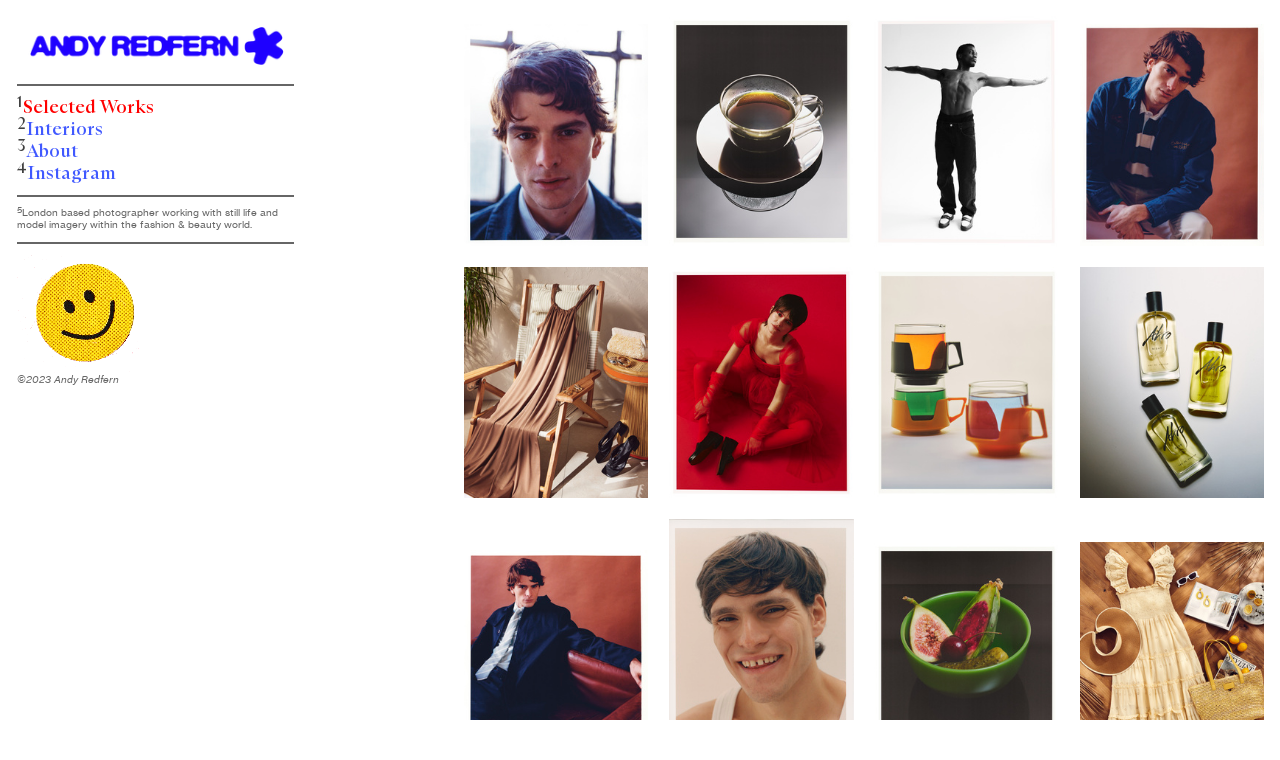

--- FILE ---
content_type: text/html; charset=UTF-8
request_url: https://andyredfern.co.uk/selectedwork
body_size: 37145
content:
<!DOCTYPE html>
<!-- 

        Running on cargo.site

-->
<html lang="en" data-predefined-style="true" data-css-presets="true" data-css-preset data-typography-preset>
	<head>
<script>
				var __cargo_context__ = 'live';
				var __cargo_js_ver__ = 'c=3744406473';
				var __cargo_maint__ = false;
				
				
			</script>
					<meta http-equiv="X-UA-Compatible" content="IE=edge,chrome=1">
		<meta http-equiv="Content-Type" content="text/html; charset=utf-8">
		<meta name="viewport" content="initial-scale=1.0, maximum-scale=1.0, user-scalable=no">
		
			<meta name="robots" content="index,follow">
		<title>selectedwork — Andy Redfern</title>
		<meta name="description" content="">
				<meta name="twitter:card" content="summary_large_image">
		<meta name="twitter:title" content="selectedwork — Andy Redfern">
		<meta name="twitter:description" content="">
		<meta name="twitter:image" content="https://freight.cargo.site/w/1200/i/87771c44d9f0bc23ea90b1209939daa31ce1d7d7d87b2d6e128ec2c656e02137/Alex-Sunsetweb.jpg">
		<meta property="og:locale" content="en_US">
		<meta property="og:title" content="selectedwork — Andy Redfern">
		<meta property="og:description" content="">
		<meta property="og:url" content="https://andyredfern.co.uk/selectedwork">
		<meta property="og:image" content="https://freight.cargo.site/w/1200/i/87771c44d9f0bc23ea90b1209939daa31ce1d7d7d87b2d6e128ec2c656e02137/Alex-Sunsetweb.jpg">
		<meta property="og:type" content="website">

		<link rel="preconnect" href="https://static.cargo.site" crossorigin>
		<link rel="preconnect" href="https://freight.cargo.site" crossorigin>
				<link rel="preconnect" href="https://type.cargo.site" crossorigin>

		<!--<link rel="preload" href="https://static.cargo.site/assets/social/IconFont-Regular-0.9.3.woff2" as="font" type="font/woff" crossorigin>-->

		

		<link href="https://freight.cargo.site/t/original/i/2c0e066c70b5d9464b9f129bb24ed077d4f9409c3ce40ecc1d4c7710aa803419/clipart408998-1.ico" rel="shortcut icon">
		<link href="https://andyredfern.co.uk/rss" rel="alternate" type="application/rss+xml" title="Andy Redfern feed">

		<link href="https://andyredfern.co.uk/stylesheet?c=3744406473&1673203429" id="member_stylesheet" rel="stylesheet" type="text/css" />
<style id="">@font-face{font-family:Icons;src:url(https://static.cargo.site/assets/social/IconFont-Regular-0.9.3.woff2);unicode-range:U+E000-E15C,U+F0000,U+FE0E}@font-face{font-family:Icons;src:url(https://static.cargo.site/assets/social/IconFont-Regular-0.9.3.woff2);font-weight:240;unicode-range:U+E000-E15C,U+F0000,U+FE0E}@font-face{font-family:Icons;src:url(https://static.cargo.site/assets/social/IconFont-Regular-0.9.3.woff2);unicode-range:U+E000-E15C,U+F0000,U+FE0E;font-weight:400}@font-face{font-family:Icons;src:url(https://static.cargo.site/assets/social/IconFont-Regular-0.9.3.woff2);unicode-range:U+E000-E15C,U+F0000,U+FE0E;font-weight:600}@font-face{font-family:Icons;src:url(https://static.cargo.site/assets/social/IconFont-Regular-0.9.3.woff2);unicode-range:U+E000-E15C,U+F0000,U+FE0E;font-weight:800}@font-face{font-family:Icons;src:url(https://static.cargo.site/assets/social/IconFont-Regular-0.9.3.woff2);unicode-range:U+E000-E15C,U+F0000,U+FE0E;font-style:italic}@font-face{font-family:Icons;src:url(https://static.cargo.site/assets/social/IconFont-Regular-0.9.3.woff2);unicode-range:U+E000-E15C,U+F0000,U+FE0E;font-weight:200;font-style:italic}@font-face{font-family:Icons;src:url(https://static.cargo.site/assets/social/IconFont-Regular-0.9.3.woff2);unicode-range:U+E000-E15C,U+F0000,U+FE0E;font-weight:400;font-style:italic}@font-face{font-family:Icons;src:url(https://static.cargo.site/assets/social/IconFont-Regular-0.9.3.woff2);unicode-range:U+E000-E15C,U+F0000,U+FE0E;font-weight:600;font-style:italic}@font-face{font-family:Icons;src:url(https://static.cargo.site/assets/social/IconFont-Regular-0.9.3.woff2);unicode-range:U+E000-E15C,U+F0000,U+FE0E;font-weight:800;font-style:italic}body.iconfont-loading,body.iconfont-loading *{color:transparent!important}body{-moz-osx-font-smoothing:grayscale;-webkit-font-smoothing:antialiased;-webkit-text-size-adjust:none}body.no-scroll{overflow:hidden}/*!
 * Content
 */.page{word-wrap:break-word}:focus{outline:0}.pointer-events-none{pointer-events:none}.pointer-events-auto{pointer-events:auto}.pointer-events-none .page_content .audio-player,.pointer-events-none .page_content .shop_product,.pointer-events-none .page_content a,.pointer-events-none .page_content audio,.pointer-events-none .page_content button,.pointer-events-none .page_content details,.pointer-events-none .page_content iframe,.pointer-events-none .page_content img,.pointer-events-none .page_content input,.pointer-events-none .page_content video{pointer-events:auto}.pointer-events-none .page_content *>a,.pointer-events-none .page_content>a{position:relative}s *{text-transform:inherit}#toolset{position:fixed;bottom:10px;right:10px;z-index:8}.mobile #toolset,.template_site_inframe #toolset{display:none}#toolset a{display:block;height:24px;width:24px;margin:0;padding:0;text-decoration:none;background:rgba(0,0,0,.2)}#toolset a:hover{background:rgba(0,0,0,.8)}[data-adminview] #toolset a,[data-adminview] #toolset_admin a{background:rgba(0,0,0,.04);pointer-events:none;cursor:default}#toolset_admin a:active{background:rgba(0,0,0,.7)}#toolset_admin a svg>*{transform:scale(1.1) translate(0,-.5px);transform-origin:50% 50%}#toolset_admin a svg{pointer-events:none;width:100%!important;height:auto!important}#following-container{overflow:auto;-webkit-overflow-scrolling:touch}#following-container iframe{height:100%;width:100%;position:absolute;top:0;left:0;right:0;bottom:0}:root{--following-width:-400px;--following-animation-duration:450ms}@keyframes following-open{0%{transform:translateX(0)}100%{transform:translateX(var(--following-width))}}@keyframes following-open-inverse{0%{transform:translateX(0)}100%{transform:translateX(calc(-1 * var(--following-width)))}}@keyframes following-close{0%{transform:translateX(var(--following-width))}100%{transform:translateX(0)}}@keyframes following-close-inverse{0%{transform:translateX(calc(-1 * var(--following-width)))}100%{transform:translateX(0)}}body.animate-left{animation:following-open var(--following-animation-duration);animation-fill-mode:both;animation-timing-function:cubic-bezier(.24,1,.29,1)}#following-container.animate-left{animation:following-close-inverse var(--following-animation-duration);animation-fill-mode:both;animation-timing-function:cubic-bezier(.24,1,.29,1)}#following-container.animate-left #following-frame{animation:following-close var(--following-animation-duration);animation-fill-mode:both;animation-timing-function:cubic-bezier(.24,1,.29,1)}body.animate-right{animation:following-close var(--following-animation-duration);animation-fill-mode:both;animation-timing-function:cubic-bezier(.24,1,.29,1)}#following-container.animate-right{animation:following-open-inverse var(--following-animation-duration);animation-fill-mode:both;animation-timing-function:cubic-bezier(.24,1,.29,1)}#following-container.animate-right #following-frame{animation:following-open var(--following-animation-duration);animation-fill-mode:both;animation-timing-function:cubic-bezier(.24,1,.29,1)}.slick-slider{position:relative;display:block;-moz-box-sizing:border-box;box-sizing:border-box;-webkit-user-select:none;-moz-user-select:none;-ms-user-select:none;user-select:none;-webkit-touch-callout:none;-khtml-user-select:none;-ms-touch-action:pan-y;touch-action:pan-y;-webkit-tap-highlight-color:transparent}.slick-list{position:relative;display:block;overflow:hidden;margin:0;padding:0}.slick-list:focus{outline:0}.slick-list.dragging{cursor:pointer;cursor:hand}.slick-slider .slick-list,.slick-slider .slick-track{transform:translate3d(0,0,0);will-change:transform}.slick-track{position:relative;top:0;left:0;display:block}.slick-track:after,.slick-track:before{display:table;content:'';width:1px;height:1px;margin-top:-1px;margin-left:-1px}.slick-track:after{clear:both}.slick-loading .slick-track{visibility:hidden}.slick-slide{display:none;float:left;height:100%;min-height:1px}[dir=rtl] .slick-slide{float:right}.content .slick-slide img{display:inline-block}.content .slick-slide img:not(.image-zoom){cursor:pointer}.content .scrub .slick-list,.content .scrub .slick-slide img:not(.image-zoom){cursor:ew-resize}body.slideshow-scrub-dragging *{cursor:ew-resize!important}.content .slick-slide img:not([src]),.content .slick-slide img[src='']{width:100%;height:auto}.slick-slide.slick-loading img{display:none}.slick-slide.dragging img{pointer-events:none}.slick-initialized .slick-slide{display:block}.slick-loading .slick-slide{visibility:hidden}.slick-vertical .slick-slide{display:block;height:auto;border:1px solid transparent}.slick-arrow.slick-hidden{display:none}.slick-arrow{position:absolute;z-index:9;width:0;top:0;height:100%;cursor:pointer;will-change:opacity;-webkit-transition:opacity 333ms cubic-bezier(.4,0,.22,1);transition:opacity 333ms cubic-bezier(.4,0,.22,1)}.slick-arrow.hidden{opacity:0}.slick-arrow svg{position:absolute;width:36px;height:36px;top:0;left:0;right:0;bottom:0;margin:auto;transform:translate(.25px,.25px)}.slick-arrow svg.right-arrow{transform:translate(.25px,.25px) scaleX(-1)}.slick-arrow svg:active{opacity:.75}.slick-arrow svg .arrow-shape{fill:none!important;stroke:#fff;stroke-linecap:square}.slick-arrow svg .arrow-outline{fill:none!important;stroke-width:2.5px;stroke:rgba(0,0,0,.6);stroke-linecap:square}.slick-arrow.slick-next{right:0;text-align:right}.slick-next svg,.wallpaper-navigation .slick-next svg{margin-right:10px}.mobile .slick-next svg{margin-right:10px}.slick-arrow.slick-prev{text-align:left}.slick-prev svg,.wallpaper-navigation .slick-prev svg{margin-left:10px}.mobile .slick-prev svg{margin-left:10px}.loading_animation{display:none;vertical-align:middle;z-index:15;line-height:0;pointer-events:none;border-radius:100%}.loading_animation.hidden{display:none}.loading_animation.pulsing{opacity:0;display:inline-block;animation-delay:.1s;-webkit-animation-delay:.1s;-moz-animation-delay:.1s;animation-duration:12s;animation-iteration-count:infinite;animation:fade-pulse-in .5s ease-in-out;-moz-animation:fade-pulse-in .5s ease-in-out;-webkit-animation:fade-pulse-in .5s ease-in-out;-webkit-animation-fill-mode:forwards;-moz-animation-fill-mode:forwards;animation-fill-mode:forwards}.loading_animation.pulsing.no-delay{animation-delay:0s;-webkit-animation-delay:0s;-moz-animation-delay:0s}.loading_animation div{border-radius:100%}.loading_animation div svg{max-width:100%;height:auto}.loading_animation div,.loading_animation div svg{width:20px;height:20px}.loading_animation.full-width svg{width:100%;height:auto}.loading_animation.full-width.big svg{width:100px;height:100px}.loading_animation div svg>*{fill:#ccc}.loading_animation div{-webkit-animation:spin-loading 12s ease-out;-webkit-animation-iteration-count:infinite;-moz-animation:spin-loading 12s ease-out;-moz-animation-iteration-count:infinite;animation:spin-loading 12s ease-out;animation-iteration-count:infinite}.loading_animation.hidden{display:none}[data-backdrop] .loading_animation{position:absolute;top:15px;left:15px;z-index:99}.loading_animation.position-absolute.middle{top:calc(50% - 10px);left:calc(50% - 10px)}.loading_animation.position-absolute.topleft{top:0;left:0}.loading_animation.position-absolute.middleright{top:calc(50% - 10px);right:1rem}.loading_animation.position-absolute.middleleft{top:calc(50% - 10px);left:1rem}.loading_animation.gray div svg>*{fill:#999}.loading_animation.gray-dark div svg>*{fill:#666}.loading_animation.gray-darker div svg>*{fill:#555}.loading_animation.gray-light div svg>*{fill:#ccc}.loading_animation.white div svg>*{fill:rgba(255,255,255,.85)}.loading_animation.blue div svg>*{fill:#698fff}.loading_animation.inline{display:inline-block;margin-bottom:.5ex}.loading_animation.inline.left{margin-right:.5ex}@-webkit-keyframes fade-pulse-in{0%{opacity:0}50%{opacity:.5}100%{opacity:1}}@-moz-keyframes fade-pulse-in{0%{opacity:0}50%{opacity:.5}100%{opacity:1}}@keyframes fade-pulse-in{0%{opacity:0}50%{opacity:.5}100%{opacity:1}}@-webkit-keyframes pulsate{0%{opacity:1}50%{opacity:0}100%{opacity:1}}@-moz-keyframes pulsate{0%{opacity:1}50%{opacity:0}100%{opacity:1}}@keyframes pulsate{0%{opacity:1}50%{opacity:0}100%{opacity:1}}@-webkit-keyframes spin-loading{0%{transform:rotate(0)}9%{transform:rotate(1050deg)}18%{transform:rotate(-1090deg)}20%{transform:rotate(-1080deg)}23%{transform:rotate(-1080deg)}28%{transform:rotate(-1095deg)}29%{transform:rotate(-1065deg)}34%{transform:rotate(-1080deg)}35%{transform:rotate(-1050deg)}40%{transform:rotate(-1065deg)}41%{transform:rotate(-1035deg)}44%{transform:rotate(-1035deg)}47%{transform:rotate(-2160deg)}50%{transform:rotate(-2160deg)}56%{transform:rotate(45deg)}60%{transform:rotate(45deg)}80%{transform:rotate(6120deg)}100%{transform:rotate(0)}}@keyframes spin-loading{0%{transform:rotate(0)}9%{transform:rotate(1050deg)}18%{transform:rotate(-1090deg)}20%{transform:rotate(-1080deg)}23%{transform:rotate(-1080deg)}28%{transform:rotate(-1095deg)}29%{transform:rotate(-1065deg)}34%{transform:rotate(-1080deg)}35%{transform:rotate(-1050deg)}40%{transform:rotate(-1065deg)}41%{transform:rotate(-1035deg)}44%{transform:rotate(-1035deg)}47%{transform:rotate(-2160deg)}50%{transform:rotate(-2160deg)}56%{transform:rotate(45deg)}60%{transform:rotate(45deg)}80%{transform:rotate(6120deg)}100%{transform:rotate(0)}}[grid-row]{align-items:flex-start;box-sizing:border-box;display:-webkit-box;display:-webkit-flex;display:-ms-flexbox;display:flex;-webkit-flex-wrap:wrap;-ms-flex-wrap:wrap;flex-wrap:wrap}[grid-col]{box-sizing:border-box}[grid-row] [grid-col].empty:after{content:"\0000A0";cursor:text}body.mobile[data-adminview=content-editproject] [grid-row] [grid-col].empty:after{display:none}[grid-col=auto]{-webkit-box-flex:1;-webkit-flex:1;-ms-flex:1;flex:1}[grid-col=x12]{width:100%}[grid-col=x11]{width:50%}[grid-col=x10]{width:33.33%}[grid-col=x9]{width:25%}[grid-col=x8]{width:20%}[grid-col=x7]{width:16.666666667%}[grid-col=x6]{width:14.285714286%}[grid-col=x5]{width:12.5%}[grid-col=x4]{width:11.111111111%}[grid-col=x3]{width:10%}[grid-col=x2]{width:9.090909091%}[grid-col=x1]{width:8.333333333%}[grid-col="1"]{width:8.33333%}[grid-col="2"]{width:16.66667%}[grid-col="3"]{width:25%}[grid-col="4"]{width:33.33333%}[grid-col="5"]{width:41.66667%}[grid-col="6"]{width:50%}[grid-col="7"]{width:58.33333%}[grid-col="8"]{width:66.66667%}[grid-col="9"]{width:75%}[grid-col="10"]{width:83.33333%}[grid-col="11"]{width:91.66667%}[grid-col="12"]{width:100%}body.mobile [grid-responsive] [grid-col]{width:100%;-webkit-box-flex:none;-webkit-flex:none;-ms-flex:none;flex:none}[data-ce-host=true][contenteditable=true] [grid-pad]{pointer-events:none}[data-ce-host=true][contenteditable=true] [grid-pad]>*{pointer-events:auto}[grid-pad="0"]{padding:0}[grid-pad="0.25"]{padding:.125rem}[grid-pad="0.5"]{padding:.25rem}[grid-pad="0.75"]{padding:.375rem}[grid-pad="1"]{padding:.5rem}[grid-pad="1.25"]{padding:.625rem}[grid-pad="1.5"]{padding:.75rem}[grid-pad="1.75"]{padding:.875rem}[grid-pad="2"]{padding:1rem}[grid-pad="2.5"]{padding:1.25rem}[grid-pad="3"]{padding:1.5rem}[grid-pad="3.5"]{padding:1.75rem}[grid-pad="4"]{padding:2rem}[grid-pad="5"]{padding:2.5rem}[grid-pad="6"]{padding:3rem}[grid-pad="7"]{padding:3.5rem}[grid-pad="8"]{padding:4rem}[grid-pad="9"]{padding:4.5rem}[grid-pad="10"]{padding:5rem}[grid-gutter="0"]{margin:0}[grid-gutter="0.5"]{margin:-.25rem}[grid-gutter="1"]{margin:-.5rem}[grid-gutter="1.5"]{margin:-.75rem}[grid-gutter="2"]{margin:-1rem}[grid-gutter="2.5"]{margin:-1.25rem}[grid-gutter="3"]{margin:-1.5rem}[grid-gutter="3.5"]{margin:-1.75rem}[grid-gutter="4"]{margin:-2rem}[grid-gutter="5"]{margin:-2.5rem}[grid-gutter="6"]{margin:-3rem}[grid-gutter="7"]{margin:-3.5rem}[grid-gutter="8"]{margin:-4rem}[grid-gutter="10"]{margin:-5rem}[grid-gutter="12"]{margin:-6rem}[grid-gutter="14"]{margin:-7rem}[grid-gutter="16"]{margin:-8rem}[grid-gutter="18"]{margin:-9rem}[grid-gutter="20"]{margin:-10rem}small{max-width:100%;text-decoration:inherit}img:not([src]),img[src='']{outline:1px solid rgba(177,177,177,.4);outline-offset:-1px;content:url([data-uri])}img.image-zoom{cursor:-webkit-zoom-in;cursor:-moz-zoom-in;cursor:zoom-in}#imprimatur{color:#333;font-size:10px;font-family:-apple-system,BlinkMacSystemFont,"Segoe UI",Roboto,Oxygen,Ubuntu,Cantarell,"Open Sans","Helvetica Neue",sans-serif,"Sans Serif",Icons;/*!System*/position:fixed;opacity:.3;right:-28px;bottom:160px;transform:rotate(270deg);-ms-transform:rotate(270deg);-webkit-transform:rotate(270deg);z-index:8;text-transform:uppercase;color:#999;opacity:.5;padding-bottom:2px;text-decoration:none}.mobile #imprimatur{display:none}bodycopy cargo-link a{font-family:-apple-system,BlinkMacSystemFont,"Segoe UI",Roboto,Oxygen,Ubuntu,Cantarell,"Open Sans","Helvetica Neue",sans-serif,"Sans Serif",Icons;/*!System*/font-size:12px;font-style:normal;font-weight:400;transform:rotate(270deg);text-decoration:none;position:fixed!important;right:-27px;bottom:100px;text-decoration:none;letter-spacing:normal;background:0 0;border:0;border-bottom:0;outline:0}/*! PhotoSwipe Default UI CSS by Dmitry Semenov | photoswipe.com | MIT license */.pswp--has_mouse .pswp__button--arrow--left,.pswp--has_mouse .pswp__button--arrow--right,.pswp__ui{visibility:visible}.pswp--minimal--dark .pswp__top-bar,.pswp__button{background:0 0}.pswp,.pswp__bg,.pswp__container,.pswp__img--placeholder,.pswp__zoom-wrap,.quick-view-navigation{-webkit-backface-visibility:hidden}.pswp__button{cursor:pointer;opacity:1;-webkit-appearance:none;transition:opacity .2s;-webkit-box-shadow:none;box-shadow:none}.pswp__button-close>svg{top:10px;right:10px;margin-left:auto}.pswp--touch .quick-view-navigation{display:none}.pswp__ui{-webkit-font-smoothing:auto;opacity:1;z-index:1550}.quick-view-navigation{will-change:opacity;-webkit-transition:opacity 333ms cubic-bezier(.4,0,.22,1);transition:opacity 333ms cubic-bezier(.4,0,.22,1)}.quick-view-navigation .pswp__group .pswp__button{pointer-events:auto}.pswp__button>svg{position:absolute;width:36px;height:36px}.quick-view-navigation .pswp__group:active svg{opacity:.75}.pswp__button svg .shape-shape{fill:#fff}.pswp__button svg .shape-outline{fill:#000}.pswp__button-prev>svg{top:0;bottom:0;left:10px;margin:auto}.pswp__button-next>svg{top:0;bottom:0;right:10px;margin:auto}.quick-view-navigation .pswp__group .pswp__button-prev{position:absolute;left:0;top:0;width:0;height:100%}.quick-view-navigation .pswp__group .pswp__button-next{position:absolute;right:0;top:0;width:0;height:100%}.quick-view-navigation .close-button,.quick-view-navigation .left-arrow,.quick-view-navigation .right-arrow{transform:translate(.25px,.25px)}.quick-view-navigation .right-arrow{transform:translate(.25px,.25px) scaleX(-1)}.pswp__button svg .shape-outline{fill:transparent!important;stroke:#000;stroke-width:2.5px;stroke-linecap:square}.pswp__button svg .shape-shape{fill:transparent!important;stroke:#fff;stroke-width:1.5px;stroke-linecap:square}.pswp__bg,.pswp__scroll-wrap,.pswp__zoom-wrap{width:100%;position:absolute}.quick-view-navigation .pswp__group .pswp__button-close{margin:0}.pswp__container,.pswp__item,.pswp__zoom-wrap{right:0;bottom:0;top:0;position:absolute;left:0}.pswp__ui--hidden .pswp__button{opacity:.001}.pswp__ui--hidden .pswp__button,.pswp__ui--hidden .pswp__button *{pointer-events:none}.pswp .pswp__ui.pswp__ui--displaynone{display:none}.pswp__element--disabled{display:none!important}/*! PhotoSwipe main CSS by Dmitry Semenov | photoswipe.com | MIT license */.pswp{position:fixed;display:none;height:100%;width:100%;top:0;left:0;right:0;bottom:0;margin:auto;-ms-touch-action:none;touch-action:none;z-index:9999999;-webkit-text-size-adjust:100%;line-height:initial;letter-spacing:initial;outline:0}.pswp img{max-width:none}.pswp--zoom-disabled .pswp__img{cursor:default!important}.pswp--animate_opacity{opacity:.001;will-change:opacity;-webkit-transition:opacity 333ms cubic-bezier(.4,0,.22,1);transition:opacity 333ms cubic-bezier(.4,0,.22,1)}.pswp--open{display:block}.pswp--zoom-allowed .pswp__img{cursor:-webkit-zoom-in;cursor:-moz-zoom-in;cursor:zoom-in}.pswp--zoomed-in .pswp__img{cursor:-webkit-grab;cursor:-moz-grab;cursor:grab}.pswp--dragging .pswp__img{cursor:-webkit-grabbing;cursor:-moz-grabbing;cursor:grabbing}.pswp__bg{left:0;top:0;height:100%;opacity:0;transform:translateZ(0);will-change:opacity}.pswp__scroll-wrap{left:0;top:0;height:100%}.pswp__container,.pswp__zoom-wrap{-ms-touch-action:none;touch-action:none}.pswp__container,.pswp__img{-webkit-user-select:none;-moz-user-select:none;-ms-user-select:none;user-select:none;-webkit-tap-highlight-color:transparent;-webkit-touch-callout:none}.pswp__zoom-wrap{-webkit-transform-origin:left top;-ms-transform-origin:left top;transform-origin:left top;-webkit-transition:-webkit-transform 222ms cubic-bezier(.4,0,.22,1);transition:transform 222ms cubic-bezier(.4,0,.22,1)}.pswp__bg{-webkit-transition:opacity 222ms cubic-bezier(.4,0,.22,1);transition:opacity 222ms cubic-bezier(.4,0,.22,1)}.pswp--animated-in .pswp__bg,.pswp--animated-in .pswp__zoom-wrap{-webkit-transition:none;transition:none}.pswp--hide-overflow .pswp__scroll-wrap,.pswp--hide-overflow.pswp{overflow:hidden}.pswp__img{position:absolute;width:auto;height:auto;top:0;left:0}.pswp__img--placeholder--blank{background:#222}.pswp--ie .pswp__img{width:100%!important;height:auto!important;left:0;top:0}.pswp__ui--idle{opacity:0}.pswp__error-msg{position:absolute;left:0;top:50%;width:100%;text-align:center;font-size:14px;line-height:16px;margin-top:-8px;color:#ccc}.pswp__error-msg a{color:#ccc;text-decoration:underline}.pswp__error-msg{font-family:-apple-system,BlinkMacSystemFont,"Segoe UI",Roboto,Oxygen,Ubuntu,Cantarell,"Open Sans","Helvetica Neue",sans-serif}.quick-view.mouse-down .iframe-item{pointer-events:none!important}.quick-view-caption-positioner{pointer-events:none;width:100%;height:100%}.quick-view-caption-wrapper{margin:auto;position:absolute;bottom:0;left:0;right:0}.quick-view-horizontal-align-left .quick-view-caption-wrapper{margin-left:0}.quick-view-horizontal-align-right .quick-view-caption-wrapper{margin-right:0}[data-quick-view-caption]{transition:.1s opacity ease-in-out;position:absolute;bottom:0;left:0;right:0}.quick-view-horizontal-align-left [data-quick-view-caption]{text-align:left}.quick-view-horizontal-align-right [data-quick-view-caption]{text-align:right}.quick-view-caption{transition:.1s opacity ease-in-out}.quick-view-caption>*{display:inline-block}.quick-view-caption *{pointer-events:auto}.quick-view-caption.hidden{opacity:0}.shop_product .dropdown_wrapper{flex:0 0 100%;position:relative}.shop_product select{appearance:none;-moz-appearance:none;-webkit-appearance:none;outline:0;-webkit-font-smoothing:antialiased;-moz-osx-font-smoothing:grayscale;cursor:pointer;border-radius:0;white-space:nowrap;overflow:hidden!important;text-overflow:ellipsis}.shop_product select.dropdown::-ms-expand{display:none}.shop_product a{cursor:pointer;border-bottom:none;text-decoration:none}.shop_product a.out-of-stock{pointer-events:none}body.audio-player-dragging *{cursor:ew-resize!important}.audio-player{display:inline-flex;flex:1 0 calc(100% - 2px);width:calc(100% - 2px)}.audio-player .button{height:100%;flex:0 0 3.3rem;display:flex}.audio-player .separator{left:3.3rem;height:100%}.audio-player .buffer{width:0%;height:100%;transition:left .3s linear,width .3s linear}.audio-player.seeking .buffer{transition:left 0s,width 0s}.audio-player.seeking{user-select:none;-webkit-user-select:none;cursor:ew-resize}.audio-player.seeking *{user-select:none;-webkit-user-select:none;cursor:ew-resize}.audio-player .bar{overflow:hidden;display:flex;justify-content:space-between;align-content:center;flex-grow:1}.audio-player .progress{width:0%;height:100%;transition:width .3s linear}.audio-player.seeking .progress{transition:width 0s}.audio-player .pause,.audio-player .play{cursor:pointer;height:100%}.audio-player .note-icon{margin:auto 0;order:2;flex:0 1 auto}.audio-player .title{white-space:nowrap;overflow:hidden;text-overflow:ellipsis;pointer-events:none;user-select:none;padding:.5rem 0 .5rem 1rem;margin:auto auto auto 0;flex:0 3 auto;min-width:0;width:100%}.audio-player .total-time{flex:0 1 auto;margin:auto 0}.audio-player .current-time,.audio-player .play-text{flex:0 1 auto;margin:auto 0}.audio-player .stream-anim{user-select:none;margin:auto auto auto 0}.audio-player .stream-anim span{display:inline-block}.audio-player .buffer,.audio-player .current-time,.audio-player .note-svg,.audio-player .play-text,.audio-player .separator,.audio-player .total-time{user-select:none;pointer-events:none}.audio-player .buffer,.audio-player .play-text,.audio-player .progress{position:absolute}.audio-player,.audio-player .bar,.audio-player .button,.audio-player .current-time,.audio-player .note-icon,.audio-player .pause,.audio-player .play,.audio-player .total-time{position:relative}body.mobile .audio-player,body.mobile .audio-player *{-webkit-touch-callout:none}#standalone-admin-frame{border:0;width:400px;position:absolute;right:0;top:0;height:100vh;z-index:99}body[standalone-admin=true] #standalone-admin-frame{transform:translate(0,0)}body[standalone-admin=true] .main_container{width:calc(100% - 400px)}body[standalone-admin=false] #standalone-admin-frame{transform:translate(100%,0)}body[standalone-admin=false] .main_container{width:100%}.toggle_standaloneAdmin{position:fixed;top:0;right:400px;height:40px;width:40px;z-index:999;cursor:pointer;background-color:rgba(0,0,0,.4)}.toggle_standaloneAdmin:active{opacity:.7}body[standalone-admin=false] .toggle_standaloneAdmin{right:0}.toggle_standaloneAdmin *{color:#fff;fill:#fff}.toggle_standaloneAdmin svg{padding:6px;width:100%;height:100%;opacity:.85}body[standalone-admin=false] .toggle_standaloneAdmin #close,body[standalone-admin=true] .toggle_standaloneAdmin #backdropsettings{display:none}.toggle_standaloneAdmin>div{width:100%;height:100%}#admin_toggle_button{position:fixed;top:50%;transform:translate(0,-50%);right:400px;height:36px;width:12px;z-index:999;cursor:pointer;background-color:rgba(0,0,0,.09);padding-left:2px;margin-right:5px}#admin_toggle_button .bar{content:'';background:rgba(0,0,0,.09);position:fixed;width:5px;bottom:0;top:0;z-index:10}#admin_toggle_button:active{background:rgba(0,0,0,.065)}#admin_toggle_button *{color:#fff;fill:#fff}#admin_toggle_button svg{padding:0;width:16px;height:36px;margin-left:1px;opacity:1}#admin_toggle_button svg *{fill:#fff;opacity:1}#admin_toggle_button[data-state=closed] .toggle_admin_close{display:none}#admin_toggle_button[data-state=closed],#admin_toggle_button[data-state=closed] .toggle_admin_open{width:20px;cursor:pointer;margin:0}#admin_toggle_button[data-state=closed] svg{margin-left:2px}#admin_toggle_button[data-state=open] .toggle_admin_open{display:none}select,select *{text-rendering:auto!important}b b{font-weight:inherit}*{-webkit-box-sizing:border-box;-moz-box-sizing:border-box;box-sizing:border-box}customhtml>*{position:relative;z-index:10}body,html{min-height:100vh;margin:0;padding:0}html{touch-action:manipulation;position:relative;background-color:#fff}.main_container{min-height:100vh;width:100%;overflow:hidden}.container{display:-webkit-box;display:-webkit-flex;display:-moz-box;display:-ms-flexbox;display:flex;-webkit-flex-wrap:wrap;-moz-flex-wrap:wrap;-ms-flex-wrap:wrap;flex-wrap:wrap;max-width:100%;width:100%;overflow:visible}.container{align-items:flex-start;-webkit-align-items:flex-start}.page{z-index:2}.page ul li>text-limit{display:block}.content,.content_container,.pinned{-webkit-flex:1 0 auto;-moz-flex:1 0 auto;-ms-flex:1 0 auto;flex:1 0 auto;max-width:100%}.content_container{width:100%}.content_container.full_height{min-height:100vh}.page_background{position:absolute;top:0;left:0;width:100%;height:100%}.page_container{position:relative;overflow:visible;width:100%}.backdrop{position:absolute;top:0;z-index:1;width:100%;height:100%;max-height:100vh}.backdrop>div{position:absolute;top:0;left:0;width:100%;height:100%;-webkit-backface-visibility:hidden;backface-visibility:hidden;transform:translate3d(0,0,0);contain:strict}[data-backdrop].backdrop>div[data-overflowing]{max-height:100vh;position:absolute;top:0;left:0}body.mobile [split-responsive]{display:flex;flex-direction:column}body.mobile [split-responsive] .container{width:100%;order:2}body.mobile [split-responsive] .backdrop{position:relative;height:50vh;width:100%;order:1}body.mobile [split-responsive] [data-auxiliary].backdrop{position:absolute;height:50vh;width:100%;order:1}.page{position:relative;z-index:2}img[data-align=left]{float:left}img[data-align=right]{float:right}[data-rotation]{transform-origin:center center}.content .page_content:not([contenteditable=true]) [data-draggable]{pointer-events:auto!important;backface-visibility:hidden}.preserve-3d{-moz-transform-style:preserve-3d;transform-style:preserve-3d}.content .page_content:not([contenteditable=true]) [data-draggable] iframe{pointer-events:none!important}.dragging-active iframe{pointer-events:none!important}.content .page_content:not([contenteditable=true]) [data-draggable]:active{opacity:1}.content .scroll-transition-fade{transition:transform 1s ease-in-out,opacity .8s ease-in-out}.content .scroll-transition-fade.below-viewport{opacity:0;transform:translateY(40px)}.mobile.full_width .page_container:not([split-layout]) .container_width{width:100%}[data-view=pinned_bottom] .bottom_pin_invisibility{visibility:hidden}.pinned{position:relative;width:100%}.pinned .page_container.accommodate:not(.fixed):not(.overlay){z-index:2}.pinned .page_container.overlay{position:absolute;z-index:4}.pinned .page_container.overlay.fixed{position:fixed}.pinned .page_container.overlay.fixed .page{max-height:100vh;-webkit-overflow-scrolling:touch}.pinned .page_container.overlay.fixed .page.allow-scroll{overflow-y:auto;overflow-x:hidden}.pinned .page_container.overlay.fixed .page.allow-scroll{align-items:flex-start;-webkit-align-items:flex-start}.pinned .page_container .page.allow-scroll::-webkit-scrollbar{width:0;background:0 0;display:none}.pinned.pinned_top .page_container.overlay{left:0;top:0}.pinned.pinned_bottom .page_container.overlay{left:0;bottom:0}div[data-container=set]:empty{margin-top:1px}.thumbnails{position:relative;z-index:1}[thumbnails=grid]{align-items:baseline}[thumbnails=justify] .thumbnail{box-sizing:content-box}[thumbnails][data-padding-zero] .thumbnail{margin-bottom:-1px}[thumbnails=montessori] .thumbnail{pointer-events:auto;position:absolute}[thumbnails] .thumbnail>a{display:block;text-decoration:none}[thumbnails=montessori]{height:0}[thumbnails][data-resizing],[thumbnails][data-resizing] *{cursor:nwse-resize}[thumbnails] .thumbnail .resize-handle{cursor:nwse-resize;width:26px;height:26px;padding:5px;position:absolute;opacity:.75;right:-1px;bottom:-1px;z-index:100}[thumbnails][data-resizing] .resize-handle{display:none}[thumbnails] .thumbnail .resize-handle svg{position:absolute;top:0;left:0}[thumbnails] .thumbnail .resize-handle:hover{opacity:1}[data-can-move].thumbnail .resize-handle svg .resize_path_outline{fill:#fff}[data-can-move].thumbnail .resize-handle svg .resize_path{fill:#000}[thumbnails=montessori] .thumbnail_sizer{height:0;width:100%;position:relative;padding-bottom:100%;pointer-events:none}[thumbnails] .thumbnail img{display:block;min-height:3px;margin-bottom:0}[thumbnails] .thumbnail img:not([src]),img[src=""]{margin:0!important;width:100%;min-height:3px;height:100%!important;position:absolute}[aspect-ratio="1x1"].thumb_image{height:0;padding-bottom:100%;overflow:hidden}[aspect-ratio="4x3"].thumb_image{height:0;padding-bottom:75%;overflow:hidden}[aspect-ratio="16x9"].thumb_image{height:0;padding-bottom:56.25%;overflow:hidden}[thumbnails] .thumb_image{width:100%;position:relative}[thumbnails][thumbnail-vertical-align=top]{align-items:flex-start}[thumbnails][thumbnail-vertical-align=middle]{align-items:center}[thumbnails][thumbnail-vertical-align=bottom]{align-items:baseline}[thumbnails][thumbnail-horizontal-align=left]{justify-content:flex-start}[thumbnails][thumbnail-horizontal-align=middle]{justify-content:center}[thumbnails][thumbnail-horizontal-align=right]{justify-content:flex-end}.thumb_image.default_image>svg{position:absolute;top:0;left:0;bottom:0;right:0;width:100%;height:100%}.thumb_image.default_image{outline:1px solid #ccc;outline-offset:-1px;position:relative}.mobile.full_width [data-view=Thumbnail] .thumbnails_width{width:100%}.content [data-draggable] a:active,.content [data-draggable] img:active{opacity:initial}.content .draggable-dragging{opacity:initial}[data-draggable].draggable_visible{visibility:visible}[data-draggable].draggable_hidden{visibility:hidden}.gallery_card [data-draggable],.marquee [data-draggable]{visibility:inherit}[data-draggable]{visibility:visible;background-color:rgba(0,0,0,.003)}#site_menu_panel_container .image-gallery:not(.initialized){height:0;padding-bottom:100%;min-height:initial}.image-gallery:not(.initialized){min-height:100vh;visibility:hidden;width:100%}.image-gallery .gallery_card img{display:block;width:100%;height:auto}.image-gallery .gallery_card{transform-origin:center}.image-gallery .gallery_card.dragging{opacity:.1;transform:initial!important}.image-gallery:not([image-gallery=slideshow]) .gallery_card iframe:only-child,.image-gallery:not([image-gallery=slideshow]) .gallery_card video:only-child{width:100%;height:100%;top:0;left:0;position:absolute}.image-gallery[image-gallery=slideshow] .gallery_card video[muted][autoplay]:not([controls]),.image-gallery[image-gallery=slideshow] .gallery_card video[muted][data-autoplay]:not([controls]){pointer-events:none}.image-gallery [image-gallery-pad="0"] video:only-child{object-fit:cover;height:calc(100% + 1px)}div.image-gallery>a,div.image-gallery>iframe,div.image-gallery>img,div.image-gallery>video{display:none}[image-gallery-row]{align-items:flex-start;box-sizing:border-box;display:-webkit-box;display:-webkit-flex;display:-ms-flexbox;display:flex;-webkit-flex-wrap:wrap;-ms-flex-wrap:wrap;flex-wrap:wrap}.image-gallery .gallery_card_image{width:100%;position:relative}[data-predefined-style=true] .image-gallery a.gallery_card{display:block;border:none}[image-gallery-col]{box-sizing:border-box}[image-gallery-col=x12]{width:100%}[image-gallery-col=x11]{width:50%}[image-gallery-col=x10]{width:33.33%}[image-gallery-col=x9]{width:25%}[image-gallery-col=x8]{width:20%}[image-gallery-col=x7]{width:16.666666667%}[image-gallery-col=x6]{width:14.285714286%}[image-gallery-col=x5]{width:12.5%}[image-gallery-col=x4]{width:11.111111111%}[image-gallery-col=x3]{width:10%}[image-gallery-col=x2]{width:9.090909091%}[image-gallery-col=x1]{width:8.333333333%}.content .page_content [image-gallery-pad].image-gallery{pointer-events:none}.content .page_content [image-gallery-pad].image-gallery .gallery_card_image>*,.content .page_content [image-gallery-pad].image-gallery .gallery_image_caption{pointer-events:auto}.content .page_content [image-gallery-pad="0"]{padding:0}.content .page_content [image-gallery-pad="0.25"]{padding:.125rem}.content .page_content [image-gallery-pad="0.5"]{padding:.25rem}.content .page_content [image-gallery-pad="0.75"]{padding:.375rem}.content .page_content [image-gallery-pad="1"]{padding:.5rem}.content .page_content [image-gallery-pad="1.25"]{padding:.625rem}.content .page_content [image-gallery-pad="1.5"]{padding:.75rem}.content .page_content [image-gallery-pad="1.75"]{padding:.875rem}.content .page_content [image-gallery-pad="2"]{padding:1rem}.content .page_content [image-gallery-pad="2.5"]{padding:1.25rem}.content .page_content [image-gallery-pad="3"]{padding:1.5rem}.content .page_content [image-gallery-pad="3.5"]{padding:1.75rem}.content .page_content [image-gallery-pad="4"]{padding:2rem}.content .page_content [image-gallery-pad="5"]{padding:2.5rem}.content .page_content [image-gallery-pad="6"]{padding:3rem}.content .page_content [image-gallery-pad="7"]{padding:3.5rem}.content .page_content [image-gallery-pad="8"]{padding:4rem}.content .page_content [image-gallery-pad="9"]{padding:4.5rem}.content .page_content [image-gallery-pad="10"]{padding:5rem}.content .page_content [image-gallery-gutter="0"]{margin:0}.content .page_content [image-gallery-gutter="0.5"]{margin:-.25rem}.content .page_content [image-gallery-gutter="1"]{margin:-.5rem}.content .page_content [image-gallery-gutter="1.5"]{margin:-.75rem}.content .page_content [image-gallery-gutter="2"]{margin:-1rem}.content .page_content [image-gallery-gutter="2.5"]{margin:-1.25rem}.content .page_content [image-gallery-gutter="3"]{margin:-1.5rem}.content .page_content [image-gallery-gutter="3.5"]{margin:-1.75rem}.content .page_content [image-gallery-gutter="4"]{margin:-2rem}.content .page_content [image-gallery-gutter="5"]{margin:-2.5rem}.content .page_content [image-gallery-gutter="6"]{margin:-3rem}.content .page_content [image-gallery-gutter="7"]{margin:-3.5rem}.content .page_content [image-gallery-gutter="8"]{margin:-4rem}.content .page_content [image-gallery-gutter="10"]{margin:-5rem}.content .page_content [image-gallery-gutter="12"]{margin:-6rem}.content .page_content [image-gallery-gutter="14"]{margin:-7rem}.content .page_content [image-gallery-gutter="16"]{margin:-8rem}.content .page_content [image-gallery-gutter="18"]{margin:-9rem}.content .page_content [image-gallery-gutter="20"]{margin:-10rem}[image-gallery=slideshow]:not(.initialized)>*{min-height:1px;opacity:0;min-width:100%}[image-gallery=slideshow][data-constrained-by=height] [image-gallery-vertical-align].slick-track{align-items:flex-start}[image-gallery=slideshow] img.image-zoom:active{opacity:initial}[image-gallery=slideshow].slick-initialized .gallery_card{pointer-events:none}[image-gallery=slideshow].slick-initialized .gallery_card.slick-current{pointer-events:auto}[image-gallery=slideshow] .gallery_card:not(.has_caption){line-height:0}.content .page_content [image-gallery=slideshow].image-gallery>*{pointer-events:auto}.content [image-gallery=slideshow].image-gallery.slick-initialized .gallery_card{overflow:hidden;margin:0;display:flex;flex-flow:row wrap;flex-shrink:0}.content [image-gallery=slideshow].image-gallery.slick-initialized .gallery_card.slick-current{overflow:visible}[image-gallery=slideshow] .gallery_image_caption{opacity:1;transition:opacity .3s;-webkit-transition:opacity .3s;width:100%;margin-left:auto;margin-right:auto;clear:both}[image-gallery-horizontal-align=left] .gallery_image_caption{text-align:left}[image-gallery-horizontal-align=middle] .gallery_image_caption{text-align:center}[image-gallery-horizontal-align=right] .gallery_image_caption{text-align:right}[image-gallery=slideshow][data-slideshow-in-transition] .gallery_image_caption{opacity:0;transition:opacity .3s;-webkit-transition:opacity .3s}[image-gallery=slideshow] .gallery_card_image{width:initial;margin:0;display:inline-block}[image-gallery=slideshow] .gallery_card img{margin:0;display:block}[image-gallery=slideshow][data-exploded]{align-items:flex-start;box-sizing:border-box;display:-webkit-box;display:-webkit-flex;display:-ms-flexbox;display:flex;-webkit-flex-wrap:wrap;-ms-flex-wrap:wrap;flex-wrap:wrap;justify-content:flex-start;align-content:flex-start}[image-gallery=slideshow][data-exploded] .gallery_card{padding:1rem;width:16.666%}[image-gallery=slideshow][data-exploded] .gallery_card_image{height:0;display:block;width:100%}[image-gallery=grid]{align-items:baseline}[image-gallery=grid] .gallery_card.has_caption .gallery_card_image{display:block}[image-gallery=grid] [image-gallery-pad="0"].gallery_card{margin-bottom:-1px}[image-gallery=grid] .gallery_card img{margin:0}[image-gallery=columns] .gallery_card img{margin:0}[image-gallery=justify]{align-items:flex-start}[image-gallery=justify] .gallery_card img{margin:0}[image-gallery=montessori][image-gallery-row]{display:block}[image-gallery=montessori] a.gallery_card,[image-gallery=montessori] div.gallery_card{position:absolute;pointer-events:auto}[image-gallery=montessori][data-can-move] .gallery_card,[image-gallery=montessori][data-can-move] .gallery_card .gallery_card_image,[image-gallery=montessori][data-can-move] .gallery_card .gallery_card_image>*{cursor:move}[image-gallery=montessori]{position:relative;height:0}[image-gallery=freeform] .gallery_card{position:relative}[image-gallery=freeform] [image-gallery-pad="0"].gallery_card{margin-bottom:-1px}[image-gallery-vertical-align]{display:flex;flex-flow:row wrap}[image-gallery-vertical-align].slick-track{display:flex;flex-flow:row nowrap}.image-gallery .slick-list{margin-bottom:-.3px}[image-gallery-vertical-align=top]{align-content:flex-start;align-items:flex-start}[image-gallery-vertical-align=middle]{align-items:center;align-content:center}[image-gallery-vertical-align=bottom]{align-content:flex-end;align-items:flex-end}[image-gallery-horizontal-align=left]{justify-content:flex-start}[image-gallery-horizontal-align=middle]{justify-content:center}[image-gallery-horizontal-align=right]{justify-content:flex-end}.image-gallery[data-resizing],.image-gallery[data-resizing] *{cursor:nwse-resize!important}.image-gallery .gallery_card .resize-handle,.image-gallery .gallery_card .resize-handle *{cursor:nwse-resize!important}.image-gallery .gallery_card .resize-handle{width:26px;height:26px;padding:5px;position:absolute;opacity:.75;right:-1px;bottom:-1px;z-index:10}.image-gallery[data-resizing] .resize-handle{display:none}.image-gallery .gallery_card .resize-handle svg{cursor:nwse-resize!important;position:absolute;top:0;left:0}.image-gallery .gallery_card .resize-handle:hover{opacity:1}[data-can-move].gallery_card .resize-handle svg .resize_path_outline{fill:#fff}[data-can-move].gallery_card .resize-handle svg .resize_path{fill:#000}[image-gallery=montessori] .thumbnail_sizer{height:0;width:100%;position:relative;padding-bottom:100%;pointer-events:none}#site_menu_button{display:block;text-decoration:none;pointer-events:auto;z-index:9;vertical-align:top;cursor:pointer;box-sizing:content-box;font-family:Icons}#site_menu_button.custom_icon{padding:0;line-height:0}#site_menu_button.custom_icon img{width:100%;height:auto}#site_menu_wrapper.disabled #site_menu_button{display:none}#site_menu_wrapper.mobile_only #site_menu_button{display:none}body.mobile #site_menu_wrapper.mobile_only:not(.disabled) #site_menu_button:not(.active){display:block}#site_menu_panel_container[data-type=cargo_menu] #site_menu_panel{display:block;position:fixed;top:0;right:0;bottom:0;left:0;z-index:10;cursor:default}.site_menu{pointer-events:auto;position:absolute;z-index:11;top:0;bottom:0;line-height:0;max-width:400px;min-width:300px;font-size:20px;text-align:left;background:rgba(20,20,20,.95);padding:20px 30px 90px 30px;overflow-y:auto;overflow-x:hidden;display:-webkit-box;display:-webkit-flex;display:-ms-flexbox;display:flex;-webkit-box-orient:vertical;-webkit-box-direction:normal;-webkit-flex-direction:column;-ms-flex-direction:column;flex-direction:column;-webkit-box-pack:start;-webkit-justify-content:flex-start;-ms-flex-pack:start;justify-content:flex-start}body.mobile #site_menu_wrapper .site_menu{-webkit-overflow-scrolling:touch;min-width:auto;max-width:100%;width:100%;padding:20px}#site_menu_wrapper[data-sitemenu-position=bottom-left] #site_menu,#site_menu_wrapper[data-sitemenu-position=top-left] #site_menu{left:0}#site_menu_wrapper[data-sitemenu-position=bottom-right] #site_menu,#site_menu_wrapper[data-sitemenu-position=top-right] #site_menu{right:0}#site_menu_wrapper[data-type=page] .site_menu{right:0;left:0;width:100%;padding:0;margin:0;background:0 0}.site_menu_wrapper.open .site_menu{display:block}.site_menu div{display:block}.site_menu a{text-decoration:none;display:inline-block;color:rgba(255,255,255,.75);max-width:100%;overflow:hidden;white-space:nowrap;text-overflow:ellipsis;line-height:1.4}.site_menu div a.active{color:rgba(255,255,255,.4)}.site_menu div.set-link>a{font-weight:700}.site_menu div.hidden{display:none}.site_menu .close{display:block;position:absolute;top:0;right:10px;font-size:60px;line-height:50px;font-weight:200;color:rgba(255,255,255,.4);cursor:pointer;user-select:none}#site_menu_panel_container .page_container{position:relative;overflow:hidden;background:0 0;z-index:2}#site_menu_panel_container .site_menu_page_wrapper{position:fixed;top:0;left:0;overflow-y:auto;-webkit-overflow-scrolling:touch;height:100%;width:100%;z-index:100}#site_menu_panel_container .site_menu_page_wrapper .backdrop{pointer-events:none}#site_menu_panel_container #site_menu_page_overlay{position:fixed;top:0;right:0;bottom:0;left:0;cursor:default;z-index:1}#shop_button{display:block;text-decoration:none;pointer-events:auto;z-index:9;vertical-align:top;cursor:pointer;box-sizing:content-box;font-family:Icons}#shop_button.custom_icon{padding:0;line-height:0}#shop_button.custom_icon img{width:100%;height:auto}#shop_button.disabled{display:none}.loading[data-loading]{display:none;position:fixed;bottom:8px;left:8px;z-index:100}.new_site_button_wrapper{font-size:1.8rem;font-weight:400;color:rgba(0,0,0,.85);font-family:-apple-system,BlinkMacSystemFont,'Segoe UI',Roboto,Oxygen,Ubuntu,Cantarell,'Open Sans','Helvetica Neue',sans-serif,'Sans Serif',Icons;font-style:normal;line-height:1.4;color:#fff;position:fixed;bottom:0;right:0;z-index:999}body.template_site #toolset{display:none!important}body.mobile .new_site_button{display:none}.new_site_button{display:flex;height:44px;cursor:pointer}.new_site_button .plus{width:44px;height:100%}.new_site_button .plus svg{width:100%;height:100%}.new_site_button .plus svg line{stroke:#000;stroke-width:2px}.new_site_button .plus:after,.new_site_button .plus:before{content:'';width:30px;height:2px}.new_site_button .text{background:#0fce83;display:none;padding:7.5px 15px 7.5px 15px;height:100%;font-size:20px;color:#222}.new_site_button:active{opacity:.8}.new_site_button.show_full .text{display:block}.new_site_button.show_full .plus{display:none}html:not(.admin-wrapper) .template_site #confirm_modal [data-progress] .progress-indicator:after{content:'Generating Site...';padding:7.5px 15px;right:-200px;color:#000}bodycopy svg.marker-overlay,bodycopy svg.marker-overlay *{transform-origin:0 0;-webkit-transform-origin:0 0;box-sizing:initial}bodycopy svg#svgroot{box-sizing:initial}bodycopy svg.marker-overlay{padding:inherit;position:absolute;left:0;top:0;width:100%;height:100%;min-height:1px;overflow:visible;pointer-events:none;z-index:999}bodycopy svg.marker-overlay *{pointer-events:initial}bodycopy svg.marker-overlay text{letter-spacing:initial}bodycopy svg.marker-overlay a{cursor:pointer}.marquee:not(.torn-down){overflow:hidden;width:100%;position:relative;padding-bottom:.25em;padding-top:.25em;margin-bottom:-.25em;margin-top:-.25em;contain:layout}.marquee .marquee_contents{will-change:transform;display:flex;flex-direction:column}.marquee[behavior][direction].torn-down{white-space:normal}.marquee[behavior=bounce] .marquee_contents{display:block;float:left;clear:both}.marquee[behavior=bounce] .marquee_inner{display:block}.marquee[behavior=bounce][direction=vertical] .marquee_contents{width:100%}.marquee[behavior=bounce][direction=diagonal] .marquee_inner:last-child,.marquee[behavior=bounce][direction=vertical] .marquee_inner:last-child{position:relative;visibility:hidden}.marquee[behavior=bounce][direction=horizontal],.marquee[behavior=scroll][direction=horizontal]{white-space:pre}.marquee[behavior=scroll][direction=horizontal] .marquee_contents{display:inline-flex;white-space:nowrap;min-width:100%}.marquee[behavior=scroll][direction=horizontal] .marquee_inner{min-width:100%}.marquee[behavior=scroll] .marquee_inner:first-child{will-change:transform;position:absolute;width:100%;top:0;left:0}.cycle{display:none}</style>
<script type="text/json" data-set="defaults" >{"current_offset":0,"current_page":1,"cargo_url":"andyredfern","is_domain":true,"is_mobile":false,"is_tablet":false,"is_phone":false,"api_path":"https:\/\/andyredfern.co.uk\/_api","is_editor":false,"is_template":false,"is_direct_link":true,"direct_link_pid":29483796}</script>
<script type="text/json" data-set="DisplayOptions" >{"user_id":1705594,"pagination_count":24,"title_in_project":true,"disable_project_scroll":false,"learning_cargo_seen":true,"resource_url":null,"total_projects":0,"use_sets":null,"sets_are_clickable":null,"set_links_position":null,"sticky_pages":null,"slideshow_responsive":false,"slideshow_thumbnails_header":true,"layout_options":{"content_position":"right_cover","content_width":"70","content_margin":"5","main_margin":"1.6","text_alignment":"text_left","vertical_position":"vertical_top","bgcolor":"transparent","WebFontConfig":{"cargo":{"families":{"Diatype":{"variants":["n2","i2","n3","i3","n4","i4","n5","i5","n7","i7"]},"Arizona Serif Variable":{"variants":["n2","n3","n4","n5","n7","i4"]},"Neue Haas Grotesk":{"variants":["n4","i4","n5","i5","n7","i7"]},"Monument Grotesk Mono":{"variants":["n2","i2","n3","i3","n4","i4","n5","i5","n7","i7","n8","i8","n9","i9"]}}},"system":{"families":{"-apple-system":{"variants":["n4"]}}}},"links_orientation":"links_horizontal","viewport_size":"phone","mobile_zoom":"20","mobile_view":"desktop","mobile_padding":"0","mobile_formatting":false,"width_unit":"rem","text_width":"66","is_feed":false,"limit_vertical_images":false,"image_zoom":true,"mobile_images_full_width":true,"responsive_columns":"1","responsive_thumbnails_padding":"0.7","enable_sitemenu":false,"sitemenu_mobileonly":false,"menu_position":"top-left","sitemenu_option":"cargo_menu","responsive_row_height":"75","advanced_padding_enabled":false,"main_margin_top":"1.6","main_margin_right":"1.6","main_margin_bottom":"1.6","main_margin_left":"1.6","mobile_pages_full_width":true,"scroll_transition":false,"image_full_zoom":false,"quick_view_height":"100","quick_view_width":"100","quick_view_alignment":"quick_view_center_center","advanced_quick_view_padding_enabled":false,"quick_view_padding":"2.5","quick_view_padding_top":"2.5","quick_view_padding_bottom":"2.5","quick_view_padding_left":"2.5","quick_view_padding_right":"2.5","quick_content_alignment":"quick_content_center_center","close_quick_view_on_scroll":true,"show_quick_view_ui":true,"quick_view_bgcolor":"rgba(255, 255, 255, 1)","quick_view_caption":false},"element_sort":{"no-group":[{"name":"Navigation","isActive":true},{"name":"Header Text","isActive":true},{"name":"Content","isActive":true},{"name":"Header Image","isActive":false}]},"site_menu_options":{"display_type":"page","enable":true,"mobile_only":true,"position":"top-right","single_page_id":29483365,"icon":"\ue12f","show_homepage":true,"single_page_url":"Menu","custom_icon":false,"overlay_sitemenu_page":false},"ecommerce_options":{"enable_ecommerce_button":false,"shop_button_position":"top-left","shop_icon":"\ue138","custom_icon":false,"shop_icon_text":"Cart","enable_geofencing":false,"enabled_countries":["AF","AX","AL","DZ","AS","AD","AO","AI","AQ","AG","AR","AM","AW","AU","AT","AZ","BS","BH","BD","BB","BY","BE","BZ","BJ","BM","BT","BO","BQ","BA","BW","BV","BR","IO","BN","BG","BF","BI","KH","CM","CA","CV","KY","CF","TD","CL","CN","CX","CC","CO","KM","CG","CD","CK","CR","CI","HR","CU","CW","CY","CZ","DK","DJ","DM","DO","EC","EG","SV","GQ","ER","EE","ET","FK","FO","FJ","FI","FR","GF","PF","TF","GA","GM","GE","DE","GH","GI","GR","GL","GD","GP","GU","GT","GG","GN","GW","GY","HT","HM","VA","HN","HK","HU","IS","IN","ID","IR","IQ","IE","IM","IL","IT","JM","JP","JE","JO","KZ","KE","KI","KP","KR","KW","KG","LA","LV","LB","LS","LR","LY","LI","LT","LU","MO","MK","MG","MW","MY","MV","ML","MT","MH","MQ","MR","MU","YT","MX","FM","MD","MC","MN","ME","MS","MA","MZ","MM","NA","NR","NP","NL","NC","NZ","NI","NE","NG","NU","NF","MP","NO","OM","PK","PW","PS","PA","PG","PY","PE","PH","PN","PL","PT","PR","QA","RE","RO","RU","RW","BL","SH","KN","LC","MF","PM","VC","WS","SM","ST","SA","SN","RS","SC","SL","SG","SX","SK","SI","SB","SO","ZA","GS","SS","ES","LK","SD","SR","SJ","SZ","SE","CH","SY","TW","TJ","TZ","TH","TL","TG","TK","TO","TT","TN","TR","TM","TC","TV","UG","UA","AE","GB","US","UM","UY","UZ","VU","VE","VN","VG","VI","WF","EH","YE","ZM","ZW"],"icon":""}}</script>
<script type="text/json" data-set="Site" >{"id":"1705594","direct_link":"https:\/\/andyredfern.co.uk","display_url":"andyredfern.co.uk","site_url":"andyredfern","account_shop_id":null,"has_ecommerce":false,"has_shop":false,"ecommerce_key_public":null,"cargo_spark_button":false,"following_url":null,"website_title":"Andy Redfern","meta_tags":"","meta_description":"","meta_head":"","homepage_id":"29483361","css_url":"https:\/\/andyredfern.co.uk\/stylesheet","rss_url":"https:\/\/andyredfern.co.uk\/rss","js_url":"\/_jsapps\/design\/design.js","favicon_url":"https:\/\/freight.cargo.site\/t\/original\/i\/2c0e066c70b5d9464b9f129bb24ed077d4f9409c3ce40ecc1d4c7710aa803419\/clipart408998-1.ico","home_url":"https:\/\/cargo.site","auth_url":"https:\/\/cargo.site","profile_url":null,"profile_width":0,"profile_height":0,"social_image_url":null,"social_width":0,"social_height":0,"social_description":"Cargo","social_has_image":false,"social_has_description":false,"site_menu_icon":null,"site_menu_has_image":false,"custom_html":"<customhtml><\/customhtml>","filter":null,"is_editor":false,"use_hi_res":false,"hiq":null,"progenitor_site":"q849","files":[],"resource_url":"andyredfern.co.uk\/_api\/v0\/site\/1705594"}</script>
<script type="text/json" data-set="ScaffoldingData" >{"id":0,"title":"Andy Redfern","project_url":0,"set_id":0,"is_homepage":false,"pin":false,"is_set":true,"in_nav":false,"stack":false,"sort":0,"index":0,"page_count":0,"pin_position":null,"thumbnail_options":null,"pages":[{"id":29483361,"site_id":1705594,"project_url":"Home","direct_link":"https:\/\/andyredfern.co.uk\/Home","type":"page","title":"Home","title_no_html":"Home","tags":"","display":false,"pin":false,"pin_options":null,"in_nav":false,"is_homepage":true,"backdrop_enabled":false,"is_set":false,"stack":false,"excerpt":"","content":"<br>\n<img width=\"1976\" height=\"1236\" width_o=\"1976\" height_o=\"1236\" data-src=\"https:\/\/freight.cargo.site\/t\/original\/i\/30d32102c15e1cfcda6da1f68032bc739fc3fc22c2c25402f154b49365a30b20\/splash01-copy.jpg\" data-mid=\"243121896\" border=\"0\" \/><br>","content_no_html":"\n{image 20}","content_partial_html":"<br>\n<img width=\"1976\" height=\"1236\" width_o=\"1976\" height_o=\"1236\" data-src=\"https:\/\/freight.cargo.site\/t\/original\/i\/30d32102c15e1cfcda6da1f68032bc739fc3fc22c2c25402f154b49365a30b20\/splash01-copy.jpg\" data-mid=\"243121896\" border=\"0\" \/><br>","thumb":"163543127","thumb_meta":{"thumbnail_crop":{"percentWidth":"100","marginLeft":0,"marginTop":0,"imageModel":{"id":163543127,"project_id":29483361,"image_ref":"{image 1}","name":"Alex-ibiza_001web.jpg","hash":"f3d64ce83a3a090b3fe94df92665983035e052c96372bafce81f80db33c6bf78","width":1413,"height":1930,"sort":0,"exclude_from_backdrop":false,"date_added":"1672849627"},"stored":{"ratio":136.58881811748,"crop_ratio":"16x9"},"cropManuallySet":false}},"thumb_is_visible":false,"sort":0,"index":0,"set_id":0,"page_options":{"using_local_css":true,"local_css":"[local-style=\"29483361\"] .container_width {\n\twidth: 68% \/*!variable_defaults*\/;\n}\n\n[local-style=\"29483361\"] body {\n}\n\n[local-style=\"29483361\"] .backdrop {\n}\n\n[local-style=\"29483361\"] .page {\n\tmin-height: auto \/*!page_height_default*\/;\n}\n\n[local-style=\"29483361\"] .page_background {\n\tbackground-color: initial \/*!page_container_bgcolor*\/;\n}\n\n[local-style=\"29483361\"] .content_padding {\n}\n\n[data-predefined-style=\"true\"] [local-style=\"29483361\"] bodycopy {\n}\n\n[data-predefined-style=\"true\"] [local-style=\"29483361\"] bodycopy a {\n}\n\n[data-predefined-style=\"true\"] [local-style=\"29483361\"] bodycopy a:hover {\n}\n\n[data-predefined-style=\"true\"] [local-style=\"29483361\"] h1 {\n}\n\n[data-predefined-style=\"true\"] [local-style=\"29483361\"] h1 a {\n}\n\n[data-predefined-style=\"true\"] [local-style=\"29483361\"] h1 a:hover {\n}\n\n[data-predefined-style=\"true\"] [local-style=\"29483361\"] h2 {\n}\n\n[data-predefined-style=\"true\"] [local-style=\"29483361\"] h2 a {\n}\n\n[data-predefined-style=\"true\"] [local-style=\"29483361\"] h2 a:hover {\n}\n\n[data-predefined-style=\"true\"] [local-style=\"29483361\"] small {\n}\n\n[data-predefined-style=\"true\"] [local-style=\"29483361\"] small a {\n}\n\n[data-predefined-style=\"true\"] [local-style=\"29483361\"] small a:hover {\n}\n\n[local-style=\"29483361\"] .container {\n\talign-items: flex-start \/*!vertical_top*\/;\n\t-webkit-align-items: flex-start \/*!vertical_top*\/;\n}","local_layout_options":{"split_layout":false,"split_responsive":false,"full_height":false,"advanced_padding_enabled":false,"page_container_bgcolor":"","show_local_thumbs":false,"page_bgcolor":"","content_width":"68"}},"set_open":false,"images":[{"id":163543127,"project_id":29483361,"image_ref":"{image 1}","name":"Alex-ibiza_001web.jpg","hash":"f3d64ce83a3a090b3fe94df92665983035e052c96372bafce81f80db33c6bf78","width":1413,"height":1930,"sort":0,"exclude_from_backdrop":false,"date_added":"1672849627"},{"id":163543302,"project_id":29483361,"image_ref":"{image 2}","name":"Alex-Sunsetweb.jpg","hash":"87771c44d9f0bc23ea90b1209939daa31ce1d7d7d87b2d6e128ec2c656e02137","width":1316,"height":1930,"sort":0,"exclude_from_backdrop":false,"date_added":"1672849678"},{"id":163543303,"project_id":29483361,"image_ref":"{image 3}","name":"Es-vedra-Sunsetweb.jpg","hash":"078e6f1039f1cfb3938e31d7af7f8e5c69aa10bbf2c2330ac9a4cd057b618742","width":1316,"height":1930,"sort":0,"exclude_from_backdrop":false,"date_added":"1672849678"},{"id":163543304,"project_id":29483361,"image_ref":"{image 4}","name":"JACQUEMUS_STILLLIFE_TEST0066.jpg","hash":"80d774acaa466ba1ebf0df4fecbf542e359dc6ce90b57b5af74872fa0369f165","width":3594,"height":4493,"sort":0,"exclude_from_backdrop":false,"date_added":"1672849688"},{"id":163543984,"project_id":29483361,"image_ref":"{image 5}","name":"20220802-AR-XA-CREATIVE--158274412-copyweb.jpg","hash":"9cea7ab3ddc03c18d4d5f1dfb110398955d360d2dbe5a30b893cf0716184df1b","width":1500,"height":1500,"sort":0,"exclude_from_backdrop":false,"date_added":"1672849929"},{"id":163547622,"project_id":29483361,"image_ref":"{image 7}","name":"JACQUEMUS_STILLLIFE_TEST0107-copy-2.jpg","hash":"cc8d34368ee3c3a4208fbdf72cd5dedd0c9196994aace81af06f490ce782f193","width":1202,"height":991,"sort":0,"exclude_from_backdrop":false,"date_added":"1672852142"},{"id":164005444,"project_id":29483361,"image_ref":"{image 8}","name":"blue.png","hash":"55af30e3cceaae066e6500995f58bbfa0588783dbc7915dc98900f60a8f51fd4","width":25,"height":25,"sort":0,"exclude_from_backdrop":false,"date_added":"1673203353"},{"id":164005445,"project_id":29483361,"image_ref":"{image 9}","name":"Red.png","hash":"8dd2727aa664bc32c722140b3e97437f29cbec1724f48baa00d5aa29310c297f","width":25,"height":25,"sort":0,"exclude_from_backdrop":false,"date_added":"1673203353"},{"id":164474769,"project_id":29483361,"image_ref":"{image 12}","name":"IMG_20230112_0003-copy.jpg","hash":"87f2cb94411dc3ddc60d4f7ee6b12649b86b6581ba4e3abfcba4b68a5654fc62","width":2964,"height":2448,"sort":0,"exclude_from_backdrop":false,"date_added":"1673529461"},{"id":164474771,"project_id":29483361,"image_ref":"{image 13}","name":"IMG_20230112_0005-copy-2.jpg","hash":"2023a458e570af47c50537321d084c4e9b8c6d4d05ea059989992bfc537d8486","width":2890,"height":2444,"sort":0,"exclude_from_backdrop":false,"date_added":"1673529461"},{"id":164476498,"project_id":29483361,"image_ref":"{image 14}","name":"IMG_20230112_0003-copy-2a.jpg","hash":"61c0b403121dbc4fbf546ba6aef6e686f540af4e4954902e4c5e2b156aa1d438","width":2964,"height":2448,"sort":0,"exclude_from_backdrop":false,"date_added":"1673530603"},{"id":168435656,"project_id":29483361,"image_ref":"{image 15}","name":"Sasha_test_02.jpg","hash":"382398b92593bbef986822ed58d0471bdd82a40a71bb83789f88b6b3c7188294","width":3456,"height":2234,"sort":0,"exclude_from_backdrop":false,"date_added":"1675525245"},{"id":180589917,"project_id":29483361,"image_ref":"{image 17}","name":"HomepageElhadj.jpg","hash":"903d098bc30570446fbfd0e0a80f5732d948eb07cc4555b71a449a11f6d51e6f","width":1976,"height":1236,"sort":0,"exclude_from_backdrop":false,"date_added":"1685562117"},{"id":205933037,"project_id":29483361,"image_ref":"{image 18}","name":"splash.jpg","hash":"e5aa6a33998cfdac2d0cb9d741822da20cec0e54afb72254f615c8d4f3cd3bd9","width":1976,"height":1236,"sort":0,"exclude_from_backdrop":false,"date_added":"1709470848"},{"id":206931662,"project_id":29483361,"image_ref":"{image 19}","name":"splash01.jpg","hash":"a942db39f215a84854db2223de660ea83498339c96997ebc6271c254960a2dd3","width":1976,"height":1236,"sort":0,"exclude_from_backdrop":false,"date_added":"1710607541"},{"id":243121896,"project_id":29483361,"image_ref":"{image 20}","name":"splash01-copy.jpg","hash":"30d32102c15e1cfcda6da1f68032bc739fc3fc22c2c25402f154b49365a30b20","width":1976,"height":1236,"sort":0,"exclude_from_backdrop":false,"date_added":"1768222087"}],"backdrop":null},{"id":29483796,"site_id":1705594,"project_url":"selectedwork","direct_link":"https:\/\/andyredfern.co.uk\/selectedwork","type":"page","title":"selectedwork","title_no_html":"selectedwork","tags":"","display":false,"pin":false,"pin_options":null,"in_nav":false,"is_homepage":false,"backdrop_enabled":false,"is_set":false,"stack":false,"excerpt":"","content":"<div class=\"image-gallery\" data-gallery=\"%7B%22mode_id%22%3A1%2C%22gallery_instance_id%22%3A1%2C%22name%22%3A%22Grid%22%2C%22path%22%3A%22grid%22%2C%22data%22%3A%7B%22column_size%22%3A9%2C%22columns%22%3A4%2C%22image_padding%22%3A2%2C%22responsive%22%3Atrue%2C%22mobile_data%22%3A%7B%22columns%22%3A2%2C%22column_size%22%3A11%2C%22image_padding%22%3A1%2C%22separate_mobile_view%22%3Afalse%7D%2C%22meta_data%22%3A%7B%7D%2C%22captions%22%3Atrue%7D%7D\">\n<img width=\"2583\" height=\"3109\" width_o=\"2583\" height_o=\"3109\" data-src=\"https:\/\/freight.cargo.site\/t\/original\/i\/e3356ebf7ea20803cfea25f684ea4a0edfdf61ccece9d6bc50c5966164f924b2\/RakishGent_013.jpg\" data-mid=\"237401281\" border=\"0\" \/>\n<img width=\"2000\" height=\"2500\" width_o=\"2000\" height_o=\"2500\" data-src=\"https:\/\/freight.cargo.site\/t\/original\/i\/3eddeef63eaa9afb3efee5145482b5ea1fca3b88a3f2c708165110a725a97f40\/HomeTest_03.jpg\" data-mid=\"243121901\" border=\"0\" \/>\n<img width=\"3616\" height=\"4520\" width_o=\"3616\" height_o=\"4520\" data-src=\"https:\/\/freight.cargo.site\/t\/original\/i\/d8c815825a7c7c2fe0d53f6371f949926774296429dfeb1ced9d3d0772fa8fac\/Eduard_002.jpg\" data-mid=\"215231742\" border=\"0\" \/>\n<img width=\"2583\" height=\"3109\" width_o=\"2583\" height_o=\"3109\" data-src=\"https:\/\/freight.cargo.site\/t\/original\/i\/46e540647592dabf74423ad36b609d535bc527c468b990d60470b115a4d65690\/RakishGent_009.jpg\" data-mid=\"237401279\" border=\"0\" \/>\n<img width=\"3024\" height=\"3780\" width_o=\"3024\" height_o=\"3780\" data-src=\"https:\/\/freight.cargo.site\/t\/original\/i\/3efddd4f6ab9cd58a2190aef3de2226072b7990df63e3fa2d8299eef129f945d\/20240718_AR_B_CREATIVE__233890048.JPG\" data-mid=\"222441145\" border=\"0\" \/>\n<img width=\"3616\" height=\"4520\" width_o=\"3616\" height_o=\"4520\" data-src=\"https:\/\/freight.cargo.site\/t\/original\/i\/791aad53dc758eccc20270127c3ce8d2c31bcc05e77e792baf9b0acfef9231a6\/BEATRIZ_Insta_002-.jpg\" data-mid=\"205890518\" border=\"0\" \/>\n<img width=\"2000\" height=\"2500\" width_o=\"2000\" height_o=\"2500\" data-src=\"https:\/\/freight.cargo.site\/t\/original\/i\/00044258ccda254fa213cac5c44e1ef887956a98c4ed746fc92cf88fe17ebf3f\/HomeTest_01.jpg\" data-mid=\"243121899\" border=\"0\" \/>\n<img width=\"3881\" height=\"4851\" width_o=\"3881\" height_o=\"4851\" data-src=\"https:\/\/freight.cargo.site\/t\/original\/i\/82b03728ed26be5d403e8ca2fcb902fc98e7cc6bc80bfadfdea5e39e7c33b179\/BEAUTY_05-2.JPG\" data-mid=\"200660633\" border=\"0\" \/>\n<img width=\"2583\" height=\"3109\" width_o=\"2583\" height_o=\"3109\" data-src=\"https:\/\/freight.cargo.site\/t\/original\/i\/64353fa0e01a282a8461d8fe53eba3f6a8ffc56d7c8a33aaf04711a4bc2c97dc\/RakishGent_012.jpg\" data-mid=\"237401280\" border=\"0\" \/>\n<img width=\"2144\" height=\"2949\" width_o=\"2144\" height_o=\"2949\" data-src=\"https:\/\/freight.cargo.site\/t\/original\/i\/4d2f155d83008af9674b931b8a2a8961fcf08d8c504764ab198977a170152306\/IDO_007.jpg\" data-mid=\"193885166\" border=\"0\" \/>\n<img width=\"2000\" height=\"2500\" width_o=\"2000\" height_o=\"2500\" data-src=\"https:\/\/freight.cargo.site\/t\/original\/i\/3554c6db40b23f152ad07cd0223a9b987c1e4a0cdbac9f52a5503564e230ed9a\/HomeTest_07.jpg\" data-mid=\"243121905\" border=\"0\" \/>\n<img width=\"3024\" height=\"3780\" width_o=\"3024\" height_o=\"3780\" data-src=\"https:\/\/freight.cargo.site\/t\/original\/i\/587357577a2a8bf8c35f259516d846fcf24d5bd9d9c76ce679b54439f6ae9a6d\/G52_CR_ITK79300_SM_001.JPG\" data-mid=\"222441146\" border=\"0\" \/>\n<img width=\"3616\" height=\"4520\" width_o=\"3616\" height_o=\"4520\" data-src=\"https:\/\/freight.cargo.site\/t\/original\/i\/53e128fa430ca5fbefe5b2aa84823f29800f7acf83efb6096755d7e4d5612e73\/Eduard_003.jpg\" data-mid=\"215231743\" border=\"0\" \/>\n<img width=\"2583\" height=\"3108\" width_o=\"2583\" height_o=\"3108\" data-src=\"https:\/\/freight.cargo.site\/t\/original\/i\/c6d03fd635e5078abe7f20c3b2b4a323cf6840a3641a59c841219041478c4bac\/RakishGent_005.jpg\" data-mid=\"237401278\" border=\"0\" \/>\n<img width=\"2000\" height=\"2500\" width_o=\"2000\" height_o=\"2500\" data-src=\"https:\/\/freight.cargo.site\/t\/original\/i\/28f3d4b5c1c4a0b2f8c3f9ca47040ef63ef1fcc9d2a540308ed4fb811787eb24\/HomeTest_05.jpg\" data-mid=\"243121903\" border=\"0\" \/>\n<img width=\"3024\" height=\"3780\" width_o=\"3024\" height_o=\"3780\" data-src=\"https:\/\/freight.cargo.site\/t\/original\/i\/2ead8c78ec2bff245e593aacc025e4d18f1c994b3228ef8c6a731b154b229c8f\/G54_CR_ITU66839_SM_001.JPG\" data-mid=\"222441147\" border=\"0\" \/>\n<img width=\"3984\" height=\"4776\" width_o=\"3984\" height_o=\"4776\" data-src=\"https:\/\/freight.cargo.site\/t\/original\/i\/a22276f517fd6ebe4773a01a6f2e84f47c940df14ac7d4fc2ea1b659e2f0cb5c\/Greta_8.jpg\" data-mid=\"194471491\" border=\"0\" \/>\n<img width=\"3024\" height=\"3780\" width_o=\"3024\" height_o=\"3780\" data-src=\"https:\/\/freight.cargo.site\/t\/original\/i\/74b05c53e580cd3a854cea09b1b790ee57a77a8c34edbcd39338dbd07c0398ab\/G80_CR_IT818822_SM_001.JPG\" data-mid=\"222441148\" border=\"0\" \/>\n<img width=\"2000\" height=\"2500\" width_o=\"2000\" height_o=\"2500\" data-src=\"https:\/\/freight.cargo.site\/t\/original\/i\/a8a30a20080520d59de41706b042f8ccc359e844bc49730f4e90274e28edd566\/HomeTest_08.jpg\" data-mid=\"243121906\" border=\"0\" \/>\n<img width=\"2148\" height=\"2963\" width_o=\"2148\" height_o=\"2963\" data-src=\"https:\/\/freight.cargo.site\/t\/original\/i\/cd8e2b7c5ba188a870b6b2c2676852956a5aa51966dd0d3b1e23f1465636caa4\/IDO_014.jpg\" data-mid=\"193885167\" border=\"0\" \/>\n<img width=\"3616\" height=\"4520\" width_o=\"3616\" height_o=\"4520\" data-src=\"https:\/\/freight.cargo.site\/t\/original\/i\/42e03207a369633a142646f57b57b02cc3de0de58173f69f8de7f972624f1071\/BEATRIZ_Insta_012-.jpg\" data-mid=\"205890521\" border=\"0\" \/>\n<img width=\"3024\" height=\"3780\" width_o=\"3024\" height_o=\"3780\" data-src=\"https:\/\/freight.cargo.site\/t\/original\/i\/981df5a009f09a38f5be89585ad0786e64ae555069ccdff050d6a62b538213c1\/G83_CR_ITQ65942_SM_001.JPG\" data-mid=\"222441149\" border=\"0\" \/>\n<img width=\"3195\" height=\"3994\" width_o=\"3195\" height_o=\"3994\" data-src=\"https:\/\/freight.cargo.site\/t\/original\/i\/130ea4fa915c01d72d335526073fe1ab3b7d924dd4cb2fe45d9b13aa2b839ec2\/BEAUTY_03-2.JPG\" data-mid=\"200660632\" border=\"0\" \/>\n<img width=\"2400\" height=\"3000\" width_o=\"2400\" height_o=\"3000\" data-src=\"https:\/\/freight.cargo.site\/t\/original\/i\/06e1e140c171402b3c101c5287d5000c72433e85da22fd597177861d70abc197\/IMG_1658.JPG\" data-mid=\"222441150\" border=\"0\" \/>\n<img width=\"3616\" height=\"4520\" width_o=\"3616\" height_o=\"4520\" data-src=\"https:\/\/freight.cargo.site\/t\/original\/i\/586278d631c38436881483b2c0bd701523e74b889c3f4cde66fb1d9fbe57c447\/Eduard_005.jpg\" data-mid=\"215231749\" border=\"0\" \/>\n<img width=\"1080\" height=\"1350\" width_o=\"1080\" height_o=\"1350\" data-src=\"https:\/\/freight.cargo.site\/t\/original\/i\/2c00a45afd6295c4356ee20b0b96dfb4333ba37da6a79ecde8fad00aed8ed9cb\/Nots_001.jpg\" data-mid=\"215617591\" border=\"0\" \/>\n<img width=\"3616\" height=\"4520\" width_o=\"3616\" height_o=\"4520\" data-src=\"https:\/\/freight.cargo.site\/t\/original\/i\/cf39e820847ce121ce7f624e42cdbacc3d19d110ee06419d11d8f7d2ce6b430d\/BEATRIZ_Insta_006-.jpg\" data-mid=\"205890519\" border=\"0\" \/>\n<img width=\"3616\" height=\"4520\" width_o=\"3616\" height_o=\"4520\" data-src=\"https:\/\/freight.cargo.site\/t\/original\/i\/44c5b6ad0e0a798e1f1ecdbb20bdd2e863024b0cfe262502617bc07d35999e44\/BEATRIZ_Insta_007-.jpg\" data-mid=\"205890520\" border=\"0\" \/>\n<img width=\"6484\" height=\"3647\" width_o=\"6484\" height_o=\"3647\" data-src=\"https:\/\/freight.cargo.site\/t\/original\/i\/bdc9780ff93c013822d811f3edd6f4348e425e52b0ce6cbd8492ebca8e891fb6\/BYREDO_BALD-AFRIQUE1-copy.jpg\" data-mid=\"200660623\" border=\"0\" \/>\n<img width=\"1976\" height=\"2471\" width_o=\"1976\" height_o=\"2471\" data-src=\"https:\/\/freight.cargo.site\/t\/original\/i\/8d4885ef62f90af1b32a3427210cd7724de51a7bce46d1546c8b3349191727f5\/ELHADJ_01web.jpg\" data-mid=\"180589308\" border=\"0\" \/>\n<img width=\"2144\" height=\"2949\" width_o=\"2144\" height_o=\"2949\" data-src=\"https:\/\/freight.cargo.site\/t\/original\/i\/169546ce685d7edf81e18d46e3b2fbaf8ade184e6b50b4aebb859e7eeb8dbcf7\/IDO_001.jpg\" data-mid=\"193885165\" border=\"0\" \/>\n<img width=\"1080\" height=\"1350\" width_o=\"1080\" height_o=\"1350\" data-src=\"https:\/\/freight.cargo.site\/t\/original\/i\/638fa33fc40f47391a2354e38d145834336f7c7df333f1614dff81e442004cc9\/Nots_003.jpg\" data-mid=\"215617592\" border=\"0\" \/>\n<img width=\"4758\" height=\"3719\" width_o=\"4758\" height_o=\"3719\" data-src=\"https:\/\/freight.cargo.site\/t\/original\/i\/af788ef3cc89edf5c61b41eb9ce890975f31fe1dcf71972762124bbb223a5e72\/Greta_9.jpg\" data-mid=\"194471492\" border=\"0\" \/>\n<img width=\"6462\" height=\"3635\" width_o=\"6462\" height_o=\"3635\" data-src=\"https:\/\/freight.cargo.site\/t\/original\/i\/ba1ea358f24400e6ee05a64be1991463394940b9660512414c1997691ea27c79\/BYREDO_BIBLIOTHEQUE01-copy.jpg\" data-mid=\"200660624\" border=\"0\" \/>\n<img width=\"2000\" height=\"2500\" width_o=\"2000\" height_o=\"2500\" data-src=\"https:\/\/freight.cargo.site\/t\/original\/i\/3def3c9cee22c1a3c186181c0c4a9d6b3c1a260d4cf02b198a6477db0d3a35ee\/HomeTest_09.jpg\" data-mid=\"243121907\" border=\"0\" \/>\n<img width=\"3948\" height=\"4874\" width_o=\"3948\" height_o=\"4874\" data-src=\"https:\/\/freight.cargo.site\/t\/original\/i\/df4f7598bf8b1a5ba592589d6bffae5b7f7752f9f3f53865ede3dbf33cbbfc93\/Greta_12.jpg\" data-mid=\"194471571\" border=\"0\" \/>\n<img width=\"1614\" height=\"2018\" width_o=\"1614\" height_o=\"2018\" data-src=\"https:\/\/freight.cargo.site\/t\/original\/i\/977135d37ba89df0d9c3c53bada57581db1918ca9ffcefb253867d7a749096b5\/TwinsTest_004.jpg\" data-mid=\"184260843\" border=\"0\" \/>\n<img width=\"1080\" height=\"1350\" width_o=\"1080\" height_o=\"1350\" data-src=\"https:\/\/freight.cargo.site\/t\/original\/i\/4994cb2af1026a94af82264a6fbd643e607dde8394f2d2a43695ec6a037e39fd\/Nots_005.jpg\" data-mid=\"215617593\" border=\"0\" \/>\n<img width=\"5345\" height=\"3007\" width_o=\"5345\" height_o=\"3007\" data-src=\"https:\/\/freight.cargo.site\/t\/original\/i\/9f790eec82eec591e98fd827561300f28829e737f182974b0a9782525d3ccd78\/BYREDO_MOJAVEGHOST01-copy.jpg\" data-mid=\"200660625\" border=\"0\" \/>\n<img width=\"2325\" height=\"2885\" width_o=\"2325\" height_o=\"2885\" data-src=\"https:\/\/freight.cargo.site\/t\/original\/i\/e671aa3985fab1fb20f5cb723bafb7b58cd4b037685370a9b0ba4974daa4f711\/Greta_13.jpg\" data-mid=\"194471573\" border=\"0\" \/>\n<img width=\"1614\" height=\"2018\" width_o=\"1614\" height_o=\"2018\" data-src=\"https:\/\/freight.cargo.site\/t\/original\/i\/a457a0f337502438dfd9ac294a2d02cc04a3552b92fce304ac86178c0e820a32\/Shandell_003.jpg\" data-mid=\"184260819\" border=\"0\" \/>\n<img width=\"5991\" height=\"7180\" width_o=\"5991\" height_o=\"7180\" data-src=\"https:\/\/freight.cargo.site\/t\/original\/i\/6365b8e819e4daeb55c7d44b709291bca41af53ee711da6a78a30f827ee9d2b3\/Untitled-7.jpg\" data-mid=\"184415551\" border=\"0\" \/>\n<img width=\"1976\" height=\"2471\" width_o=\"1976\" height_o=\"2471\" data-src=\"https:\/\/freight.cargo.site\/t\/original\/i\/1f4dd6c890ae85f89174735ea1b214d8a135e5bc93840c3b8200479d2e5cfa8d\/ELHADJ_02web.jpg\" data-mid=\"180589310\" border=\"0\" \/>\n<img width=\"1976\" height=\"2471\" width_o=\"1976\" height_o=\"2471\" data-src=\"https:\/\/freight.cargo.site\/t\/original\/i\/3e3f6c62d9c0936a28f083da310b9c027166460b6981d43e3857b57f0cb99a97\/ELHADJ_03web.jpg\" data-mid=\"180589311\" border=\"0\" \/>\n<img width=\"5991\" height=\"7180\" width_o=\"5991\" height_o=\"7180\" data-src=\"https:\/\/freight.cargo.site\/t\/original\/i\/30dbdee69b67c56c8647d2e6eb155a11fa826bd27a3ba5212c1435fee6b1caaf\/Untitled-6.jpg\" data-mid=\"184415550\" border=\"0\" \/>\n<img width=\"1614\" height=\"2018\" width_o=\"1614\" height_o=\"2018\" data-src=\"https:\/\/freight.cargo.site\/t\/original\/i\/3a83e6ac99d3e5c8537ead96c9ca0a0da4f9f7e9b90effb8a6ef3cd0f6a0a30e\/Shandell_001.jpg\" data-mid=\"184260818\" border=\"0\" \/>\n<img width=\"2126\" height=\"2561\" width_o=\"2126\" height_o=\"2561\" data-src=\"https:\/\/freight.cargo.site\/t\/original\/i\/390e3239de1679c4004f5c40121567014b6f62803b185a32115a0497ec02cc0f\/Diesel_002web.jpg\" data-mid=\"172705870\" border=\"0\" \/>\n<img width=\"3586\" height=\"4407\" width_o=\"3586\" height_o=\"4407\" data-src=\"https:\/\/freight.cargo.site\/t\/original\/i\/657913bcd607da43ee794c377ea5da7705f261ec1bd382a2879dec47a94859a5\/SASHA_TEST_290123_AR0481copy.jpg\" data-mid=\"168435553\" border=\"0\" \/>\n<img width=\"2033\" height=\"2330\" width_o=\"2033\" height_o=\"2330\" data-src=\"https:\/\/freight.cargo.site\/t\/original\/i\/346f4e9a9d912c5bcd463f0bd04e84665d69691e128c8729ca56e3067bc1025b\/JWANDERSON_001web.jpg\" data-mid=\"172705871\" border=\"0\" \/>\n<img width=\"7180\" height=\"5991\" width_o=\"7180\" height_o=\"5991\" data-src=\"https:\/\/freight.cargo.site\/t\/original\/i\/3fcd38b30805c4fd9e9e72c532af8ff151175dabdbb9a3930d49fe578847ce69\/Untitled-5.jpg\" data-mid=\"184415415\" border=\"0\" \/>\n<img width=\"3586\" height=\"4407\" width_o=\"3586\" height_o=\"4407\" data-src=\"https:\/\/freight.cargo.site\/t\/original\/i\/4d46b5053e2e90e04fa28a2bc741d2c6fc9f064b91be49bad42ddc78878f30ff\/SASHA_TEST_290123_AR0693copy.jpg\" data-mid=\"168435554\" border=\"0\" \/>\n<img width=\"5991\" height=\"7180\" width_o=\"5991\" height_o=\"7180\" data-src=\"https:\/\/freight.cargo.site\/t\/original\/i\/e2909ef44a90f6c548ca96d883bc338d246a6000deddab2cd7a659cf139456e6\/Untitled-2.jpg\" data-mid=\"184415547\" border=\"0\" \/>\n<img width=\"3586\" height=\"4407\" width_o=\"3586\" height_o=\"4407\" data-src=\"https:\/\/freight.cargo.site\/t\/original\/i\/51248111e724dd75d33fe99dbae5877eca0ed820dbc0d582d1c8fb6e17cf86dd\/SASHA_TEST_290123_AR0756copy.jpg\" data-mid=\"172704698\" border=\"0\" \/>\n<img width=\"2400\" height=\"2977\" width_o=\"2400\" height_o=\"2977\" data-src=\"https:\/\/freight.cargo.site\/t\/original\/i\/3342908c2ae7f5d5676fd400ed7e4248f02a0dbe4ef3fad07bc90e3e2da45716\/ELHADJ_05.jpg\" data-mid=\"180947749\" border=\"0\" \/>\n<img width=\"1614\" height=\"2018\" width_o=\"1614\" height_o=\"2018\" data-src=\"https:\/\/freight.cargo.site\/t\/original\/i\/5b685731973a5c94a47ae889d606ffde0658cdbbcc0df86528ba697800f6b33c\/Shandell_008.jpg\" data-mid=\"184260822\" border=\"0\" \/>\n<img width=\"1600\" height=\"2000\" width_o=\"1600\" height_o=\"2000\" data-src=\"https:\/\/freight.cargo.site\/t\/original\/i\/ed66d468e31efcc9214195cbc4b7323334550d7e3af7705861a0b445b19f3efa\/SF_SUN_02.jpg\" data-mid=\"163796253\" border=\"0\" \/>\n<img width=\"2143\" height=\"2458\" width_o=\"2143\" height_o=\"2458\" data-src=\"https:\/\/freight.cargo.site\/t\/original\/i\/7f8d307ca8aefa1712472e2c55b0e367b7b627997d4adb7b1f802f819fa7aedb\/JWANDERSON_002web.jpg\" data-mid=\"172705872\" border=\"0\" \/>\n<img width=\"4094\" height=\"4993\" width_o=\"4094\" height_o=\"4993\" data-src=\"https:\/\/freight.cargo.site\/t\/original\/i\/c65506f3ff0a55ea2f12131c2d24df2a78630474017aec5cbfc0db1692a78763\/JACQUEMUS_STILLLIFE_TEST0066-copy.jpg\" data-mid=\"163799586\" border=\"0\" \/>\n<img width=\"2579\" height=\"2042\" width_o=\"2579\" height_o=\"2042\" data-src=\"https:\/\/freight.cargo.site\/t\/original\/i\/708c440fe479ee2f236bb89b7d8f31e2c9ca8fb018a0ebc714dd7f1578ef32e2\/IMG_20230112_0007-copy.jpg\" data-mid=\"164476204\" border=\"0\" \/>\n<img width=\"5991\" height=\"7180\" width_o=\"5991\" height_o=\"7180\" data-src=\"https:\/\/freight.cargo.site\/t\/original\/i\/7533888160d9667758cb6270d7dcd5b94d2e586d47002091138a594d7547875f\/Untitled-3.jpg\" data-mid=\"184415548\" border=\"0\" \/>\n<img width=\"3586\" height=\"4407\" width_o=\"3586\" height_o=\"4407\" data-src=\"https:\/\/freight.cargo.site\/t\/original\/i\/49de1a2f241a5cd1b7bcc7c5a5f8e426bfb489d4d946e0ed947e33000e20b877\/SASHA_TEST_290123_AR0411copy.jpg\" data-mid=\"168435552\" border=\"0\" \/>\n<img width=\"2890\" height=\"2444\" width_o=\"2890\" height_o=\"2444\" data-src=\"https:\/\/freight.cargo.site\/t\/original\/i\/2023a458e570af47c50537321d084c4e9b8c6d4d05ea059989992bfc537d8486\/IMG_20230112_0005-copy-2.jpg\" data-mid=\"164474863\" border=\"0\" \/>\n<img width=\"5991\" height=\"7180\" width_o=\"5991\" height_o=\"7180\" data-src=\"https:\/\/freight.cargo.site\/t\/original\/i\/ef8bdc98108dcfe7a7efdfdadbf476ceb712abed19994a335f3d19f60dddcdaa\/Untitled-4.jpg\" data-mid=\"184415549\" border=\"0\" \/>\n<img width=\"1600\" height=\"2000\" width_o=\"1600\" height_o=\"2000\" data-src=\"https:\/\/freight.cargo.site\/t\/original\/i\/5da3ba2fbebc3c5ef2b761e6a63f6ba0abd5abee73e5a6575722362d74e14524\/1462.jpg\" data-mid=\"163795703\" border=\"0\" \/>\n<img width=\"3028\" height=\"2338\" width_o=\"3028\" height_o=\"2338\" data-src=\"https:\/\/freight.cargo.site\/t\/original\/i\/dca0bc980a312b2dedbc7dc49b30a3dc03c23f1bbb079b1d7b5ee551b7e57e3a\/IMG_20230112_0006-copy.jpg\" data-mid=\"164474888\" border=\"0\" \/>\n<img width=\"1502\" height=\"1690\" width_o=\"1502\" height_o=\"1690\" data-src=\"https:\/\/freight.cargo.site\/t\/original\/i\/b77302cb3fd40be10ae38f693e7202bcbe0b94dbf47d176392d74bcf90e0bc5c\/20221020_AR_JH_CREATIVE__166910841-2-copy.jpg\" data-mid=\"163795305\" border=\"0\" \/>\n<img width=\"2893\" height=\"2170\" width_o=\"2893\" height_o=\"2170\" data-src=\"https:\/\/freight.cargo.site\/t\/original\/i\/b5f0320a17ea316e6492a768fcabb6b6d5252db112223505335b3c8af5724970\/IMG_20230112_0009-copy.jpg\" data-mid=\"164476982\" border=\"0\" \/>\n<img width=\"1316\" height=\"1930\" width_o=\"1316\" height_o=\"1930\" data-src=\"https:\/\/freight.cargo.site\/t\/original\/i\/87771c44d9f0bc23ea90b1209939daa31ce1d7d7d87b2d6e128ec2c656e02137\/Alex-Sunsetweb.jpg\" data-mid=\"163794691\" border=\"0\" \/>\n<img width=\"1600\" height=\"2000\" width_o=\"1600\" height_o=\"2000\" data-src=\"https:\/\/freight.cargo.site\/t\/original\/i\/43cdcaec98cb0d3d2d57e2ba79d5c753cf3fad832fa915519ff94e24bd8c7263\/Porch_Flag_01.jpg\" data-mid=\"163796052\" border=\"0\" \/>\n<img width=\"1297\" height=\"1677\" width_o=\"1297\" height_o=\"1677\" data-src=\"https:\/\/freight.cargo.site\/t\/original\/i\/aa17d96548eff62be324dab633ee841f8cfa66d70f478496215532651f56a09b\/20221011_AR_JH_CREATIVE__165720267-copy.jpg\" data-mid=\"163795304\" border=\"0\" \/>\n<img width=\"1600\" height=\"2000\" width_o=\"1600\" height_o=\"2000\" data-src=\"https:\/\/freight.cargo.site\/t\/original\/i\/5a8b5a7eb5d3e518946fe0b0a993be302e19333251269b0222d91cddc587040e\/Runyon_ALex_02.jpg\" data-mid=\"163796195\" border=\"0\" \/>\n<img width=\"4086\" height=\"4983\" width_o=\"4086\" height_o=\"4983\" data-src=\"https:\/\/freight.cargo.site\/t\/original\/i\/6de306d52bcb32811ecad7df425b4111a13edcd13c87a28954680d61ec564e47\/JACQUEMUS_STILLLIFE_TEST0090-copy.jpg\" data-mid=\"163795381\" border=\"0\" \/>\n<img width=\"1285\" height=\"1614\" width_o=\"1285\" height_o=\"1614\" data-src=\"https:\/\/freight.cargo.site\/t\/original\/i\/d8cfec4edadcc5aa48681ee27b8bc5018524942c2c5fbb7744fbca2e0d2ea183\/20221103_AR_JH_CREATIVE__168421017-copy.jpg\" data-mid=\"163795306\" border=\"0\" \/>\n<\/div>","content_no_html":"\n{image 114}\n{image 117}\n{image 99}\n{image 112}\n{image 105}\n{image 95}\n{image 115}\n{image 94}\n{image 113}\n{image 83}\n{image 121}\n{image 106}\n{image 100}\n{image 111}\n{image 119}\n{image 107}\n{image 85}\n{image 108}\n{image 122}\n{image 84}\n{image 98}\n{image 109}\n{image 92}\n{image 110}\n{image 101}\n{image 102}\n{image 96}\n{image 97}\n{image 89}\n{image 55}\n{image 82}\n{image 103}\n{image 86}\n{image 90}\n{image 123}\n{image 87}\n{image 65}\n{image 104}\n{image 91}\n{image 88}\n{image 62}\n{image 80}\n{image 56}\n{image 57}\n{image 79}\n{image 61}\n{image 49}\n{image 43}\n{image 50}\n{image 72}\n{image 44}\n{image 76}\n{image 47}\n{image 59}\n{image 64}\n{image 23}\n{image 51}\n{image 25}\n{image 33}\n{image 77}\n{image 42}\n{image 29}\n{image 78}\n{image 19}\n{image 32}\n{image 10}\n{image 36}\n{image 5}\n{image 20}\n{image 9}\n{image 22}\n{image 17}\n{image 11}\n","content_partial_html":"\n<img width=\"2583\" height=\"3109\" width_o=\"2583\" height_o=\"3109\" data-src=\"https:\/\/freight.cargo.site\/t\/original\/i\/e3356ebf7ea20803cfea25f684ea4a0edfdf61ccece9d6bc50c5966164f924b2\/RakishGent_013.jpg\" data-mid=\"237401281\" border=\"0\" \/>\n<img width=\"2000\" height=\"2500\" width_o=\"2000\" height_o=\"2500\" data-src=\"https:\/\/freight.cargo.site\/t\/original\/i\/3eddeef63eaa9afb3efee5145482b5ea1fca3b88a3f2c708165110a725a97f40\/HomeTest_03.jpg\" data-mid=\"243121901\" border=\"0\" \/>\n<img width=\"3616\" height=\"4520\" width_o=\"3616\" height_o=\"4520\" data-src=\"https:\/\/freight.cargo.site\/t\/original\/i\/d8c815825a7c7c2fe0d53f6371f949926774296429dfeb1ced9d3d0772fa8fac\/Eduard_002.jpg\" data-mid=\"215231742\" border=\"0\" \/>\n<img width=\"2583\" height=\"3109\" width_o=\"2583\" height_o=\"3109\" data-src=\"https:\/\/freight.cargo.site\/t\/original\/i\/46e540647592dabf74423ad36b609d535bc527c468b990d60470b115a4d65690\/RakishGent_009.jpg\" data-mid=\"237401279\" border=\"0\" \/>\n<img width=\"3024\" height=\"3780\" width_o=\"3024\" height_o=\"3780\" data-src=\"https:\/\/freight.cargo.site\/t\/original\/i\/3efddd4f6ab9cd58a2190aef3de2226072b7990df63e3fa2d8299eef129f945d\/20240718_AR_B_CREATIVE__233890048.JPG\" data-mid=\"222441145\" border=\"0\" \/>\n<img width=\"3616\" height=\"4520\" width_o=\"3616\" height_o=\"4520\" data-src=\"https:\/\/freight.cargo.site\/t\/original\/i\/791aad53dc758eccc20270127c3ce8d2c31bcc05e77e792baf9b0acfef9231a6\/BEATRIZ_Insta_002-.jpg\" data-mid=\"205890518\" border=\"0\" \/>\n<img width=\"2000\" height=\"2500\" width_o=\"2000\" height_o=\"2500\" data-src=\"https:\/\/freight.cargo.site\/t\/original\/i\/00044258ccda254fa213cac5c44e1ef887956a98c4ed746fc92cf88fe17ebf3f\/HomeTest_01.jpg\" data-mid=\"243121899\" border=\"0\" \/>\n<img width=\"3881\" height=\"4851\" width_o=\"3881\" height_o=\"4851\" data-src=\"https:\/\/freight.cargo.site\/t\/original\/i\/82b03728ed26be5d403e8ca2fcb902fc98e7cc6bc80bfadfdea5e39e7c33b179\/BEAUTY_05-2.JPG\" data-mid=\"200660633\" border=\"0\" \/>\n<img width=\"2583\" height=\"3109\" width_o=\"2583\" height_o=\"3109\" data-src=\"https:\/\/freight.cargo.site\/t\/original\/i\/64353fa0e01a282a8461d8fe53eba3f6a8ffc56d7c8a33aaf04711a4bc2c97dc\/RakishGent_012.jpg\" data-mid=\"237401280\" border=\"0\" \/>\n<img width=\"2144\" height=\"2949\" width_o=\"2144\" height_o=\"2949\" data-src=\"https:\/\/freight.cargo.site\/t\/original\/i\/4d2f155d83008af9674b931b8a2a8961fcf08d8c504764ab198977a170152306\/IDO_007.jpg\" data-mid=\"193885166\" border=\"0\" \/>\n<img width=\"2000\" height=\"2500\" width_o=\"2000\" height_o=\"2500\" data-src=\"https:\/\/freight.cargo.site\/t\/original\/i\/3554c6db40b23f152ad07cd0223a9b987c1e4a0cdbac9f52a5503564e230ed9a\/HomeTest_07.jpg\" data-mid=\"243121905\" border=\"0\" \/>\n<img width=\"3024\" height=\"3780\" width_o=\"3024\" height_o=\"3780\" data-src=\"https:\/\/freight.cargo.site\/t\/original\/i\/587357577a2a8bf8c35f259516d846fcf24d5bd9d9c76ce679b54439f6ae9a6d\/G52_CR_ITK79300_SM_001.JPG\" data-mid=\"222441146\" border=\"0\" \/>\n<img width=\"3616\" height=\"4520\" width_o=\"3616\" height_o=\"4520\" data-src=\"https:\/\/freight.cargo.site\/t\/original\/i\/53e128fa430ca5fbefe5b2aa84823f29800f7acf83efb6096755d7e4d5612e73\/Eduard_003.jpg\" data-mid=\"215231743\" border=\"0\" \/>\n<img width=\"2583\" height=\"3108\" width_o=\"2583\" height_o=\"3108\" data-src=\"https:\/\/freight.cargo.site\/t\/original\/i\/c6d03fd635e5078abe7f20c3b2b4a323cf6840a3641a59c841219041478c4bac\/RakishGent_005.jpg\" data-mid=\"237401278\" border=\"0\" \/>\n<img width=\"2000\" height=\"2500\" width_o=\"2000\" height_o=\"2500\" data-src=\"https:\/\/freight.cargo.site\/t\/original\/i\/28f3d4b5c1c4a0b2f8c3f9ca47040ef63ef1fcc9d2a540308ed4fb811787eb24\/HomeTest_05.jpg\" data-mid=\"243121903\" border=\"0\" \/>\n<img width=\"3024\" height=\"3780\" width_o=\"3024\" height_o=\"3780\" data-src=\"https:\/\/freight.cargo.site\/t\/original\/i\/2ead8c78ec2bff245e593aacc025e4d18f1c994b3228ef8c6a731b154b229c8f\/G54_CR_ITU66839_SM_001.JPG\" data-mid=\"222441147\" border=\"0\" \/>\n<img width=\"3984\" height=\"4776\" width_o=\"3984\" height_o=\"4776\" data-src=\"https:\/\/freight.cargo.site\/t\/original\/i\/a22276f517fd6ebe4773a01a6f2e84f47c940df14ac7d4fc2ea1b659e2f0cb5c\/Greta_8.jpg\" data-mid=\"194471491\" border=\"0\" \/>\n<img width=\"3024\" height=\"3780\" width_o=\"3024\" height_o=\"3780\" data-src=\"https:\/\/freight.cargo.site\/t\/original\/i\/74b05c53e580cd3a854cea09b1b790ee57a77a8c34edbcd39338dbd07c0398ab\/G80_CR_IT818822_SM_001.JPG\" data-mid=\"222441148\" border=\"0\" \/>\n<img width=\"2000\" height=\"2500\" width_o=\"2000\" height_o=\"2500\" data-src=\"https:\/\/freight.cargo.site\/t\/original\/i\/a8a30a20080520d59de41706b042f8ccc359e844bc49730f4e90274e28edd566\/HomeTest_08.jpg\" data-mid=\"243121906\" border=\"0\" \/>\n<img width=\"2148\" height=\"2963\" width_o=\"2148\" height_o=\"2963\" data-src=\"https:\/\/freight.cargo.site\/t\/original\/i\/cd8e2b7c5ba188a870b6b2c2676852956a5aa51966dd0d3b1e23f1465636caa4\/IDO_014.jpg\" data-mid=\"193885167\" border=\"0\" \/>\n<img width=\"3616\" height=\"4520\" width_o=\"3616\" height_o=\"4520\" data-src=\"https:\/\/freight.cargo.site\/t\/original\/i\/42e03207a369633a142646f57b57b02cc3de0de58173f69f8de7f972624f1071\/BEATRIZ_Insta_012-.jpg\" data-mid=\"205890521\" border=\"0\" \/>\n<img width=\"3024\" height=\"3780\" width_o=\"3024\" height_o=\"3780\" data-src=\"https:\/\/freight.cargo.site\/t\/original\/i\/981df5a009f09a38f5be89585ad0786e64ae555069ccdff050d6a62b538213c1\/G83_CR_ITQ65942_SM_001.JPG\" data-mid=\"222441149\" border=\"0\" \/>\n<img width=\"3195\" height=\"3994\" width_o=\"3195\" height_o=\"3994\" data-src=\"https:\/\/freight.cargo.site\/t\/original\/i\/130ea4fa915c01d72d335526073fe1ab3b7d924dd4cb2fe45d9b13aa2b839ec2\/BEAUTY_03-2.JPG\" data-mid=\"200660632\" border=\"0\" \/>\n<img width=\"2400\" height=\"3000\" width_o=\"2400\" height_o=\"3000\" data-src=\"https:\/\/freight.cargo.site\/t\/original\/i\/06e1e140c171402b3c101c5287d5000c72433e85da22fd597177861d70abc197\/IMG_1658.JPG\" data-mid=\"222441150\" border=\"0\" \/>\n<img width=\"3616\" height=\"4520\" width_o=\"3616\" height_o=\"4520\" data-src=\"https:\/\/freight.cargo.site\/t\/original\/i\/586278d631c38436881483b2c0bd701523e74b889c3f4cde66fb1d9fbe57c447\/Eduard_005.jpg\" data-mid=\"215231749\" border=\"0\" \/>\n<img width=\"1080\" height=\"1350\" width_o=\"1080\" height_o=\"1350\" data-src=\"https:\/\/freight.cargo.site\/t\/original\/i\/2c00a45afd6295c4356ee20b0b96dfb4333ba37da6a79ecde8fad00aed8ed9cb\/Nots_001.jpg\" data-mid=\"215617591\" border=\"0\" \/>\n<img width=\"3616\" height=\"4520\" width_o=\"3616\" height_o=\"4520\" data-src=\"https:\/\/freight.cargo.site\/t\/original\/i\/cf39e820847ce121ce7f624e42cdbacc3d19d110ee06419d11d8f7d2ce6b430d\/BEATRIZ_Insta_006-.jpg\" data-mid=\"205890519\" border=\"0\" \/>\n<img width=\"3616\" height=\"4520\" width_o=\"3616\" height_o=\"4520\" data-src=\"https:\/\/freight.cargo.site\/t\/original\/i\/44c5b6ad0e0a798e1f1ecdbb20bdd2e863024b0cfe262502617bc07d35999e44\/BEATRIZ_Insta_007-.jpg\" data-mid=\"205890520\" border=\"0\" \/>\n<img width=\"6484\" height=\"3647\" width_o=\"6484\" height_o=\"3647\" data-src=\"https:\/\/freight.cargo.site\/t\/original\/i\/bdc9780ff93c013822d811f3edd6f4348e425e52b0ce6cbd8492ebca8e891fb6\/BYREDO_BALD-AFRIQUE1-copy.jpg\" data-mid=\"200660623\" border=\"0\" \/>\n<img width=\"1976\" height=\"2471\" width_o=\"1976\" height_o=\"2471\" data-src=\"https:\/\/freight.cargo.site\/t\/original\/i\/8d4885ef62f90af1b32a3427210cd7724de51a7bce46d1546c8b3349191727f5\/ELHADJ_01web.jpg\" data-mid=\"180589308\" border=\"0\" \/>\n<img width=\"2144\" height=\"2949\" width_o=\"2144\" height_o=\"2949\" data-src=\"https:\/\/freight.cargo.site\/t\/original\/i\/169546ce685d7edf81e18d46e3b2fbaf8ade184e6b50b4aebb859e7eeb8dbcf7\/IDO_001.jpg\" data-mid=\"193885165\" border=\"0\" \/>\n<img width=\"1080\" height=\"1350\" width_o=\"1080\" height_o=\"1350\" data-src=\"https:\/\/freight.cargo.site\/t\/original\/i\/638fa33fc40f47391a2354e38d145834336f7c7df333f1614dff81e442004cc9\/Nots_003.jpg\" data-mid=\"215617592\" border=\"0\" \/>\n<img width=\"4758\" height=\"3719\" width_o=\"4758\" height_o=\"3719\" data-src=\"https:\/\/freight.cargo.site\/t\/original\/i\/af788ef3cc89edf5c61b41eb9ce890975f31fe1dcf71972762124bbb223a5e72\/Greta_9.jpg\" data-mid=\"194471492\" border=\"0\" \/>\n<img width=\"6462\" height=\"3635\" width_o=\"6462\" height_o=\"3635\" data-src=\"https:\/\/freight.cargo.site\/t\/original\/i\/ba1ea358f24400e6ee05a64be1991463394940b9660512414c1997691ea27c79\/BYREDO_BIBLIOTHEQUE01-copy.jpg\" data-mid=\"200660624\" border=\"0\" \/>\n<img width=\"2000\" height=\"2500\" width_o=\"2000\" height_o=\"2500\" data-src=\"https:\/\/freight.cargo.site\/t\/original\/i\/3def3c9cee22c1a3c186181c0c4a9d6b3c1a260d4cf02b198a6477db0d3a35ee\/HomeTest_09.jpg\" data-mid=\"243121907\" border=\"0\" \/>\n<img width=\"3948\" height=\"4874\" width_o=\"3948\" height_o=\"4874\" data-src=\"https:\/\/freight.cargo.site\/t\/original\/i\/df4f7598bf8b1a5ba592589d6bffae5b7f7752f9f3f53865ede3dbf33cbbfc93\/Greta_12.jpg\" data-mid=\"194471571\" border=\"0\" \/>\n<img width=\"1614\" height=\"2018\" width_o=\"1614\" height_o=\"2018\" data-src=\"https:\/\/freight.cargo.site\/t\/original\/i\/977135d37ba89df0d9c3c53bada57581db1918ca9ffcefb253867d7a749096b5\/TwinsTest_004.jpg\" data-mid=\"184260843\" border=\"0\" \/>\n<img width=\"1080\" height=\"1350\" width_o=\"1080\" height_o=\"1350\" data-src=\"https:\/\/freight.cargo.site\/t\/original\/i\/4994cb2af1026a94af82264a6fbd643e607dde8394f2d2a43695ec6a037e39fd\/Nots_005.jpg\" data-mid=\"215617593\" border=\"0\" \/>\n<img width=\"5345\" height=\"3007\" width_o=\"5345\" height_o=\"3007\" data-src=\"https:\/\/freight.cargo.site\/t\/original\/i\/9f790eec82eec591e98fd827561300f28829e737f182974b0a9782525d3ccd78\/BYREDO_MOJAVEGHOST01-copy.jpg\" data-mid=\"200660625\" border=\"0\" \/>\n<img width=\"2325\" height=\"2885\" width_o=\"2325\" height_o=\"2885\" data-src=\"https:\/\/freight.cargo.site\/t\/original\/i\/e671aa3985fab1fb20f5cb723bafb7b58cd4b037685370a9b0ba4974daa4f711\/Greta_13.jpg\" data-mid=\"194471573\" border=\"0\" \/>\n<img width=\"1614\" height=\"2018\" width_o=\"1614\" height_o=\"2018\" data-src=\"https:\/\/freight.cargo.site\/t\/original\/i\/a457a0f337502438dfd9ac294a2d02cc04a3552b92fce304ac86178c0e820a32\/Shandell_003.jpg\" data-mid=\"184260819\" border=\"0\" \/>\n<img width=\"5991\" height=\"7180\" width_o=\"5991\" height_o=\"7180\" data-src=\"https:\/\/freight.cargo.site\/t\/original\/i\/6365b8e819e4daeb55c7d44b709291bca41af53ee711da6a78a30f827ee9d2b3\/Untitled-7.jpg\" data-mid=\"184415551\" border=\"0\" \/>\n<img width=\"1976\" height=\"2471\" width_o=\"1976\" height_o=\"2471\" data-src=\"https:\/\/freight.cargo.site\/t\/original\/i\/1f4dd6c890ae85f89174735ea1b214d8a135e5bc93840c3b8200479d2e5cfa8d\/ELHADJ_02web.jpg\" data-mid=\"180589310\" border=\"0\" \/>\n<img width=\"1976\" height=\"2471\" width_o=\"1976\" height_o=\"2471\" data-src=\"https:\/\/freight.cargo.site\/t\/original\/i\/3e3f6c62d9c0936a28f083da310b9c027166460b6981d43e3857b57f0cb99a97\/ELHADJ_03web.jpg\" data-mid=\"180589311\" border=\"0\" \/>\n<img width=\"5991\" height=\"7180\" width_o=\"5991\" height_o=\"7180\" data-src=\"https:\/\/freight.cargo.site\/t\/original\/i\/30dbdee69b67c56c8647d2e6eb155a11fa826bd27a3ba5212c1435fee6b1caaf\/Untitled-6.jpg\" data-mid=\"184415550\" border=\"0\" \/>\n<img width=\"1614\" height=\"2018\" width_o=\"1614\" height_o=\"2018\" data-src=\"https:\/\/freight.cargo.site\/t\/original\/i\/3a83e6ac99d3e5c8537ead96c9ca0a0da4f9f7e9b90effb8a6ef3cd0f6a0a30e\/Shandell_001.jpg\" data-mid=\"184260818\" border=\"0\" \/>\n<img width=\"2126\" height=\"2561\" width_o=\"2126\" height_o=\"2561\" data-src=\"https:\/\/freight.cargo.site\/t\/original\/i\/390e3239de1679c4004f5c40121567014b6f62803b185a32115a0497ec02cc0f\/Diesel_002web.jpg\" data-mid=\"172705870\" border=\"0\" \/>\n<img width=\"3586\" height=\"4407\" width_o=\"3586\" height_o=\"4407\" data-src=\"https:\/\/freight.cargo.site\/t\/original\/i\/657913bcd607da43ee794c377ea5da7705f261ec1bd382a2879dec47a94859a5\/SASHA_TEST_290123_AR0481copy.jpg\" data-mid=\"168435553\" border=\"0\" \/>\n<img width=\"2033\" height=\"2330\" width_o=\"2033\" height_o=\"2330\" data-src=\"https:\/\/freight.cargo.site\/t\/original\/i\/346f4e9a9d912c5bcd463f0bd04e84665d69691e128c8729ca56e3067bc1025b\/JWANDERSON_001web.jpg\" data-mid=\"172705871\" border=\"0\" \/>\n<img width=\"7180\" height=\"5991\" width_o=\"7180\" height_o=\"5991\" data-src=\"https:\/\/freight.cargo.site\/t\/original\/i\/3fcd38b30805c4fd9e9e72c532af8ff151175dabdbb9a3930d49fe578847ce69\/Untitled-5.jpg\" data-mid=\"184415415\" border=\"0\" \/>\n<img width=\"3586\" height=\"4407\" width_o=\"3586\" height_o=\"4407\" data-src=\"https:\/\/freight.cargo.site\/t\/original\/i\/4d46b5053e2e90e04fa28a2bc741d2c6fc9f064b91be49bad42ddc78878f30ff\/SASHA_TEST_290123_AR0693copy.jpg\" data-mid=\"168435554\" border=\"0\" \/>\n<img width=\"5991\" height=\"7180\" width_o=\"5991\" height_o=\"7180\" data-src=\"https:\/\/freight.cargo.site\/t\/original\/i\/e2909ef44a90f6c548ca96d883bc338d246a6000deddab2cd7a659cf139456e6\/Untitled-2.jpg\" data-mid=\"184415547\" border=\"0\" \/>\n<img width=\"3586\" height=\"4407\" width_o=\"3586\" height_o=\"4407\" data-src=\"https:\/\/freight.cargo.site\/t\/original\/i\/51248111e724dd75d33fe99dbae5877eca0ed820dbc0d582d1c8fb6e17cf86dd\/SASHA_TEST_290123_AR0756copy.jpg\" data-mid=\"172704698\" border=\"0\" \/>\n<img width=\"2400\" height=\"2977\" width_o=\"2400\" height_o=\"2977\" data-src=\"https:\/\/freight.cargo.site\/t\/original\/i\/3342908c2ae7f5d5676fd400ed7e4248f02a0dbe4ef3fad07bc90e3e2da45716\/ELHADJ_05.jpg\" data-mid=\"180947749\" border=\"0\" \/>\n<img width=\"1614\" height=\"2018\" width_o=\"1614\" height_o=\"2018\" data-src=\"https:\/\/freight.cargo.site\/t\/original\/i\/5b685731973a5c94a47ae889d606ffde0658cdbbcc0df86528ba697800f6b33c\/Shandell_008.jpg\" data-mid=\"184260822\" border=\"0\" \/>\n<img width=\"1600\" height=\"2000\" width_o=\"1600\" height_o=\"2000\" data-src=\"https:\/\/freight.cargo.site\/t\/original\/i\/ed66d468e31efcc9214195cbc4b7323334550d7e3af7705861a0b445b19f3efa\/SF_SUN_02.jpg\" data-mid=\"163796253\" border=\"0\" \/>\n<img width=\"2143\" height=\"2458\" width_o=\"2143\" height_o=\"2458\" data-src=\"https:\/\/freight.cargo.site\/t\/original\/i\/7f8d307ca8aefa1712472e2c55b0e367b7b627997d4adb7b1f802f819fa7aedb\/JWANDERSON_002web.jpg\" data-mid=\"172705872\" border=\"0\" \/>\n<img width=\"4094\" height=\"4993\" width_o=\"4094\" height_o=\"4993\" data-src=\"https:\/\/freight.cargo.site\/t\/original\/i\/c65506f3ff0a55ea2f12131c2d24df2a78630474017aec5cbfc0db1692a78763\/JACQUEMUS_STILLLIFE_TEST0066-copy.jpg\" data-mid=\"163799586\" border=\"0\" \/>\n<img width=\"2579\" height=\"2042\" width_o=\"2579\" height_o=\"2042\" data-src=\"https:\/\/freight.cargo.site\/t\/original\/i\/708c440fe479ee2f236bb89b7d8f31e2c9ca8fb018a0ebc714dd7f1578ef32e2\/IMG_20230112_0007-copy.jpg\" data-mid=\"164476204\" border=\"0\" \/>\n<img width=\"5991\" height=\"7180\" width_o=\"5991\" height_o=\"7180\" data-src=\"https:\/\/freight.cargo.site\/t\/original\/i\/7533888160d9667758cb6270d7dcd5b94d2e586d47002091138a594d7547875f\/Untitled-3.jpg\" data-mid=\"184415548\" border=\"0\" \/>\n<img width=\"3586\" height=\"4407\" width_o=\"3586\" height_o=\"4407\" data-src=\"https:\/\/freight.cargo.site\/t\/original\/i\/49de1a2f241a5cd1b7bcc7c5a5f8e426bfb489d4d946e0ed947e33000e20b877\/SASHA_TEST_290123_AR0411copy.jpg\" data-mid=\"168435552\" border=\"0\" \/>\n<img width=\"2890\" height=\"2444\" width_o=\"2890\" height_o=\"2444\" data-src=\"https:\/\/freight.cargo.site\/t\/original\/i\/2023a458e570af47c50537321d084c4e9b8c6d4d05ea059989992bfc537d8486\/IMG_20230112_0005-copy-2.jpg\" data-mid=\"164474863\" border=\"0\" \/>\n<img width=\"5991\" height=\"7180\" width_o=\"5991\" height_o=\"7180\" data-src=\"https:\/\/freight.cargo.site\/t\/original\/i\/ef8bdc98108dcfe7a7efdfdadbf476ceb712abed19994a335f3d19f60dddcdaa\/Untitled-4.jpg\" data-mid=\"184415549\" border=\"0\" \/>\n<img width=\"1600\" height=\"2000\" width_o=\"1600\" height_o=\"2000\" data-src=\"https:\/\/freight.cargo.site\/t\/original\/i\/5da3ba2fbebc3c5ef2b761e6a63f6ba0abd5abee73e5a6575722362d74e14524\/1462.jpg\" data-mid=\"163795703\" border=\"0\" \/>\n<img width=\"3028\" height=\"2338\" width_o=\"3028\" height_o=\"2338\" data-src=\"https:\/\/freight.cargo.site\/t\/original\/i\/dca0bc980a312b2dedbc7dc49b30a3dc03c23f1bbb079b1d7b5ee551b7e57e3a\/IMG_20230112_0006-copy.jpg\" data-mid=\"164474888\" border=\"0\" \/>\n<img width=\"1502\" height=\"1690\" width_o=\"1502\" height_o=\"1690\" data-src=\"https:\/\/freight.cargo.site\/t\/original\/i\/b77302cb3fd40be10ae38f693e7202bcbe0b94dbf47d176392d74bcf90e0bc5c\/20221020_AR_JH_CREATIVE__166910841-2-copy.jpg\" data-mid=\"163795305\" border=\"0\" \/>\n<img width=\"2893\" height=\"2170\" width_o=\"2893\" height_o=\"2170\" data-src=\"https:\/\/freight.cargo.site\/t\/original\/i\/b5f0320a17ea316e6492a768fcabb6b6d5252db112223505335b3c8af5724970\/IMG_20230112_0009-copy.jpg\" data-mid=\"164476982\" border=\"0\" \/>\n<img width=\"1316\" height=\"1930\" width_o=\"1316\" height_o=\"1930\" data-src=\"https:\/\/freight.cargo.site\/t\/original\/i\/87771c44d9f0bc23ea90b1209939daa31ce1d7d7d87b2d6e128ec2c656e02137\/Alex-Sunsetweb.jpg\" data-mid=\"163794691\" border=\"0\" \/>\n<img width=\"1600\" height=\"2000\" width_o=\"1600\" height_o=\"2000\" data-src=\"https:\/\/freight.cargo.site\/t\/original\/i\/43cdcaec98cb0d3d2d57e2ba79d5c753cf3fad832fa915519ff94e24bd8c7263\/Porch_Flag_01.jpg\" data-mid=\"163796052\" border=\"0\" \/>\n<img width=\"1297\" height=\"1677\" width_o=\"1297\" height_o=\"1677\" data-src=\"https:\/\/freight.cargo.site\/t\/original\/i\/aa17d96548eff62be324dab633ee841f8cfa66d70f478496215532651f56a09b\/20221011_AR_JH_CREATIVE__165720267-copy.jpg\" data-mid=\"163795304\" border=\"0\" \/>\n<img width=\"1600\" height=\"2000\" width_o=\"1600\" height_o=\"2000\" data-src=\"https:\/\/freight.cargo.site\/t\/original\/i\/5a8b5a7eb5d3e518946fe0b0a993be302e19333251269b0222d91cddc587040e\/Runyon_ALex_02.jpg\" data-mid=\"163796195\" border=\"0\" \/>\n<img width=\"4086\" height=\"4983\" width_o=\"4086\" height_o=\"4983\" data-src=\"https:\/\/freight.cargo.site\/t\/original\/i\/6de306d52bcb32811ecad7df425b4111a13edcd13c87a28954680d61ec564e47\/JACQUEMUS_STILLLIFE_TEST0090-copy.jpg\" data-mid=\"163795381\" border=\"0\" \/>\n<img width=\"1285\" height=\"1614\" width_o=\"1285\" height_o=\"1614\" data-src=\"https:\/\/freight.cargo.site\/t\/original\/i\/d8cfec4edadcc5aa48681ee27b8bc5018524942c2c5fbb7744fbca2e0d2ea183\/20221103_AR_JH_CREATIVE__168421017-copy.jpg\" data-mid=\"163795306\" border=\"0\" \/>\n","thumb":"163794691","thumb_meta":{"thumbnail_crop":{"percentWidth":"100","marginLeft":0,"marginTop":0,"imageModel":{"id":163794691,"project_id":29483796,"image_ref":"{image 5}","name":"Alex-Sunsetweb.jpg","hash":"87771c44d9f0bc23ea90b1209939daa31ce1d7d7d87b2d6e128ec2c656e02137","width":1316,"height":1930,"sort":0,"exclude_from_backdrop":false,"date_added":"1672849678"},"stored":{"ratio":146.65653495441,"crop_ratio":"16x9"},"cropManuallySet":false}},"thumb_is_visible":true,"sort":1,"index":0,"set_id":0,"page_options":{"using_local_css":true,"local_css":"[local-style=\"29483796\"] .container_width {\n\twidth: 65% \/*!variable_defaults*\/;\n}\n\n[local-style=\"29483796\"] body {\n}\n\n[local-style=\"29483796\"] .backdrop {\n}\n\n[local-style=\"29483796\"] .page {\n\tmin-height: auto \/*!page_height_default*\/;\n}\n\n[local-style=\"29483796\"] .page_background {\n\tbackground-color: initial \/*!page_container_bgcolor*\/;\n}\n\n[local-style=\"29483796\"] .content_padding {\n\tpadding-top: 1.5rem \/*!main_margin*\/;\n\tpadding-bottom: 1.5rem \/*!main_margin*\/;\n\tpadding-left: 1.5rem \/*!main_margin*\/;\n\tpadding-right: 1.5rem \/*!main_margin*\/;\n}\n\n[data-predefined-style=\"true\"] [local-style=\"29483796\"] bodycopy {\n}\n\n[data-predefined-style=\"true\"] [local-style=\"29483796\"] bodycopy a {\n}\n\n[data-predefined-style=\"true\"] [local-style=\"29483796\"] bodycopy a:hover {\n}\n\n[data-predefined-style=\"true\"] [local-style=\"29483796\"] h1 {\n}\n\n[data-predefined-style=\"true\"] [local-style=\"29483796\"] h1 a {\n}\n\n[data-predefined-style=\"true\"] [local-style=\"29483796\"] h1 a:hover {\n}\n\n[data-predefined-style=\"true\"] [local-style=\"29483796\"] h2 {\n}\n\n[data-predefined-style=\"true\"] [local-style=\"29483796\"] h2 a {\n}\n\n[data-predefined-style=\"true\"] [local-style=\"29483796\"] h2 a:hover {\n}\n\n[data-predefined-style=\"true\"] [local-style=\"29483796\"] small {\n}\n\n[data-predefined-style=\"true\"] [local-style=\"29483796\"] small a {\n}\n\n[data-predefined-style=\"true\"] [local-style=\"29483796\"] small a:hover {\n}","local_layout_options":{"split_layout":false,"split_responsive":false,"full_height":false,"advanced_padding_enabled":false,"page_container_bgcolor":"","show_local_thumbs":false,"page_bgcolor":"","content_width":"65","main_margin":"1.5","main_margin_top":"1.5","main_margin_right":"1.5","main_margin_bottom":"1.5","main_margin_left":"1.5"}},"set_open":false,"images":[{"id":163794691,"project_id":29483796,"image_ref":"{image 5}","name":"Alex-Sunsetweb.jpg","hash":"87771c44d9f0bc23ea90b1209939daa31ce1d7d7d87b2d6e128ec2c656e02137","width":1316,"height":1930,"sort":0,"exclude_from_backdrop":false,"date_added":"1672849678"},{"id":163794694,"project_id":29483796,"image_ref":"{image 2}","name":"20220802-AR-XA-CREATIVE--158274412-copyweb.jpg","hash":"9cea7ab3ddc03c18d4d5f1dfb110398955d360d2dbe5a30b893cf0716184df1b","width":1500,"height":1500,"sort":0,"exclude_from_backdrop":false,"date_added":"1672849929"},{"id":163795304,"project_id":29483796,"image_ref":"{image 9}","name":"20221011_AR_JH_CREATIVE__165720267-copy.jpg","hash":"aa17d96548eff62be324dab633ee841f8cfa66d70f478496215532651f56a09b","width":1297,"height":1677,"sort":0,"exclude_from_backdrop":false,"date_added":"1673025118"},{"id":163795305,"project_id":29483796,"image_ref":"{image 10}","name":"20221020_AR_JH_CREATIVE__166910841-2-copy.jpg","hash":"b77302cb3fd40be10ae38f693e7202bcbe0b94dbf47d176392d74bcf90e0bc5c","width":1502,"height":1690,"sort":0,"exclude_from_backdrop":false,"date_added":"1673025118"},{"id":163795306,"project_id":29483796,"image_ref":"{image 11}","name":"20221103_AR_JH_CREATIVE__168421017-copy.jpg","hash":"d8cfec4edadcc5aa48681ee27b8bc5018524942c2c5fbb7744fbca2e0d2ea183","width":1285,"height":1614,"sort":0,"exclude_from_backdrop":false,"date_added":"1673025118"},{"id":163795307,"project_id":29483796,"image_ref":"{image 12}","name":"BLACK_FRIDAY_BEAUTY_BOX_SNB003-copy.jpg","hash":"bd2d14fe30642f6978ca23db717853e729593aa2fe2aa91ac5c76609ef3532fa","width":1486,"height":1486,"sort":0,"exclude_from_backdrop":false,"date_added":"1673025122"},{"id":163795369,"project_id":29483796,"image_ref":"{image 16}","name":"000079540002-copy.jpg","hash":"048c74a87efd1166516d7170af47fa3c657862342badc6cfe10bf712d7198fbf","width":1404,"height":1676,"sort":0,"exclude_from_backdrop":false,"date_added":"1673025157"},{"id":163795381,"project_id":29483796,"image_ref":"{image 17}","name":"JACQUEMUS_STILLLIFE_TEST0090-copy.jpg","hash":"6de306d52bcb32811ecad7df425b4111a13edcd13c87a28954680d61ec564e47","width":4086,"height":4983,"sort":0,"exclude_from_backdrop":false,"date_added":"1673025179"},{"id":163795703,"project_id":29483796,"image_ref":"{image 19}","name":"1462.jpg","hash":"5da3ba2fbebc3c5ef2b761e6a63f6ba0abd5abee73e5a6575722362d74e14524","width":1600,"height":2000,"sort":0,"exclude_from_backdrop":false,"date_added":"1673025253"},{"id":163796052,"project_id":29483796,"image_ref":"{image 20}","name":"Porch_Flag_01.jpg","hash":"43cdcaec98cb0d3d2d57e2ba79d5c753cf3fad832fa915519ff94e24bd8c7263","width":1600,"height":2000,"sort":0,"exclude_from_backdrop":false,"date_added":"1673025284"},{"id":163796092,"project_id":29483796,"image_ref":"{image 21}","name":"RED_TRUCK_SF.jpg","hash":"5a41ac2ef0efd865523ea7a6dbd5dbdeb5de697a53e7a6609d8806674605f8cd","width":1600,"height":2000,"sort":0,"exclude_from_backdrop":false,"date_added":"1673025297"},{"id":163796195,"project_id":29483796,"image_ref":"{image 22}","name":"Runyon_ALex_02.jpg","hash":"5a8b5a7eb5d3e518946fe0b0a993be302e19333251269b0222d91cddc587040e","width":1600,"height":2000,"sort":0,"exclude_from_backdrop":false,"date_added":"1673025303"},{"id":163796253,"project_id":29483796,"image_ref":"{image 23}","name":"SF_SUN_02.jpg","hash":"ed66d468e31efcc9214195cbc4b7323334550d7e3af7705861a0b445b19f3efa","width":1600,"height":2000,"sort":0,"exclude_from_backdrop":false,"date_added":"1673025315"},{"id":163799586,"project_id":29483796,"image_ref":"{image 25}","name":"JACQUEMUS_STILLLIFE_TEST0066-copy.jpg","hash":"c65506f3ff0a55ea2f12131c2d24df2a78630474017aec5cbfc0db1692a78763","width":4094,"height":4993,"sort":0,"exclude_from_backdrop":false,"date_added":"1673025986"},{"id":163799776,"project_id":29483796,"image_ref":"{image 27}","name":"photo-output.jpg","hash":"92c1a4a9bf7f640871aa44e8178f8b2043f51f8168de5431d1e2d34c96f4bc86","width":3274,"height":4096,"sort":0,"exclude_from_backdrop":false,"date_added":"1673026199"},{"id":164474863,"project_id":29483796,"image_ref":"{image 29}","name":"IMG_20230112_0005-copy-2.jpg","hash":"2023a458e570af47c50537321d084c4e9b8c6d4d05ea059989992bfc537d8486","width":2890,"height":2444,"sort":0,"exclude_from_backdrop":false,"date_added":"1673529461"},{"id":164474888,"project_id":29483796,"image_ref":"{image 32}","name":"IMG_20230112_0006-copy.jpg","hash":"dca0bc980a312b2dedbc7dc49b30a3dc03c23f1bbb079b1d7b5ee551b7e57e3a","width":3028,"height":2338,"sort":0,"exclude_from_backdrop":false,"date_added":"1673529579"},{"id":164476204,"project_id":29483796,"image_ref":"{image 33}","name":"IMG_20230112_0007-copy.jpg","hash":"708c440fe479ee2f236bb89b7d8f31e2c9ca8fb018a0ebc714dd7f1578ef32e2","width":2579,"height":2042,"sort":0,"exclude_from_backdrop":false,"date_added":"1673530316"},{"id":164476507,"project_id":29483796,"image_ref":"{image 34}","name":"IMG_20230112_0003-copy-2a.jpg","hash":"61c0b403121dbc4fbf546ba6aef6e686f540af4e4954902e4c5e2b156aa1d438","width":2964,"height":2448,"sort":0,"exclude_from_backdrop":false,"date_added":"1673530603"},{"id":164476982,"project_id":29483796,"image_ref":"{image 36}","name":"IMG_20230112_0009-copy.jpg","hash":"b5f0320a17ea316e6492a768fcabb6b6d5252db112223505335b3c8af5724970","width":2893,"height":2170,"sort":0,"exclude_from_backdrop":false,"date_added":"1673531059"},{"id":164847279,"project_id":29483796,"image_ref":"{image 37}","name":"1.JPG","hash":"a1f1a5cd45e5d2b790bed7ff08390990098f797d3148df05698c3ee9adc61de7","width":3096,"height":4128,"sort":0,"exclude_from_backdrop":false,"date_added":"1673865269"},{"id":164847281,"project_id":29483796,"image_ref":"{image 39}","name":"SEPTEMBER_PREMIUM_BEAUTYBOX_PNB.JPG","hash":"0c56b116ae974156c65bc4150b92eb1251682e60ca93b1d8eca76ab900eaa8bb","width":1800,"height":2700,"sort":0,"exclude_from_backdrop":false,"date_added":"1673865270"},{"id":167243397,"project_id":29483796,"image_ref":"{image 40}","name":"Sasha_test_01.jpg","hash":"098df0b923a0c043a144efc5aef7ec2ce4ed2eec6eb345e563c9edec7f0f4e51","width":3456,"height":2234,"sort":0,"exclude_from_backdrop":false,"date_added":"1675525243"},{"id":168435552,"project_id":29483796,"image_ref":"{image 42}","name":"SASHA_TEST_290123_AR0411copy.jpg","hash":"49de1a2f241a5cd1b7bcc7c5a5f8e426bfb489d4d946e0ed947e33000e20b877","width":3586,"height":4407,"sort":0,"exclude_from_backdrop":false,"date_added":"1676405382"},{"id":168435553,"project_id":29483796,"image_ref":"{image 43}","name":"SASHA_TEST_290123_AR0481copy.jpg","hash":"657913bcd607da43ee794c377ea5da7705f261ec1bd382a2879dec47a94859a5","width":3586,"height":4407,"sort":0,"exclude_from_backdrop":false,"date_added":"1676405381"},{"id":168435554,"project_id":29483796,"image_ref":"{image 44}","name":"SASHA_TEST_290123_AR0693copy.jpg","hash":"4d46b5053e2e90e04fa28a2bc741d2c6fc9f064b91be49bad42ddc78878f30ff","width":3586,"height":4407,"sort":0,"exclude_from_backdrop":false,"date_added":"1676405376"},{"id":172704698,"project_id":29483796,"image_ref":"{image 47}","name":"SASHA_TEST_290123_AR0756copy.jpg","hash":"51248111e724dd75d33fe99dbae5877eca0ed820dbc0d582d1c8fb6e17cf86dd","width":3586,"height":4407,"sort":0,"exclude_from_backdrop":false,"date_added":"1679503922"},{"id":172705869,"project_id":29483796,"image_ref":"{image 48}","name":"Diesel_001web.jpg","hash":"0dca31cf6dd5f9c936fdaf643ab87f615cf2bd1c74899c6661625a83ead9adfd","width":2126,"height":2561,"sort":0,"exclude_from_backdrop":false,"date_added":"1679504681"},{"id":172705870,"project_id":29483796,"image_ref":"{image 49}","name":"Diesel_002web.jpg","hash":"390e3239de1679c4004f5c40121567014b6f62803b185a32115a0497ec02cc0f","width":2126,"height":2561,"sort":0,"exclude_from_backdrop":false,"date_added":"1679504681"},{"id":172705871,"project_id":29483796,"image_ref":"{image 50}","name":"JWANDERSON_001web.jpg","hash":"346f4e9a9d912c5bcd463f0bd04e84665d69691e128c8729ca56e3067bc1025b","width":2033,"height":2330,"sort":0,"exclude_from_backdrop":false,"date_added":"1679504681"},{"id":172705872,"project_id":29483796,"image_ref":"{image 51}","name":"JWANDERSON_002web.jpg","hash":"7f8d307ca8aefa1712472e2c55b0e367b7b627997d4adb7b1f802f819fa7aedb","width":2143,"height":2458,"sort":0,"exclude_from_backdrop":false,"date_added":"1679504682"},{"id":180589308,"project_id":29483796,"image_ref":"{image 55}","name":"ELHADJ_01web.jpg","hash":"8d4885ef62f90af1b32a3427210cd7724de51a7bce46d1546c8b3349191727f5","width":1976,"height":2471,"sort":0,"exclude_from_backdrop":false,"date_added":"1685561841"},{"id":180589310,"project_id":29483796,"image_ref":"{image 56}","name":"ELHADJ_02web.jpg","hash":"1f4dd6c890ae85f89174735ea1b214d8a135e5bc93840c3b8200479d2e5cfa8d","width":1976,"height":2471,"sort":0,"exclude_from_backdrop":false,"date_added":"1685561841"},{"id":180589311,"project_id":29483796,"image_ref":"{image 57}","name":"ELHADJ_03web.jpg","hash":"3e3f6c62d9c0936a28f083da310b9c027166460b6981d43e3857b57f0cb99a97","width":1976,"height":2471,"sort":0,"exclude_from_backdrop":false,"date_added":"1685561844"},{"id":180947749,"project_id":29483796,"image_ref":"{image 59}","name":"ELHADJ_05.jpg","hash":"3342908c2ae7f5d5676fd400ed7e4248f02a0dbe4ef3fad07bc90e3e2da45716","width":2400,"height":2977,"sort":0,"exclude_from_backdrop":false,"date_added":"1685894629"},{"id":184260818,"project_id":29483796,"image_ref":"{image 61}","name":"Shandell_001.jpg","hash":"3a83e6ac99d3e5c8537ead96c9ca0a0da4f9f7e9b90effb8a6ef3cd0f6a0a30e","width":1614,"height":2018,"sort":0,"exclude_from_backdrop":false,"date_added":"1688587002"},{"id":184260819,"project_id":29483796,"image_ref":"{image 62}","name":"Shandell_003.jpg","hash":"a457a0f337502438dfd9ac294a2d02cc04a3552b92fce304ac86178c0e820a32","width":1614,"height":2018,"sort":0,"exclude_from_backdrop":false,"date_added":"1688587003"},{"id":184260822,"project_id":29483796,"image_ref":"{image 64}","name":"Shandell_008.jpg","hash":"5b685731973a5c94a47ae889d606ffde0658cdbbcc0df86528ba697800f6b33c","width":1614,"height":2018,"sort":0,"exclude_from_backdrop":false,"date_added":"1688587005"},{"id":184260843,"project_id":29483796,"image_ref":"{image 65}","name":"TwinsTest_004.jpg","hash":"977135d37ba89df0d9c3c53bada57581db1918ca9ffcefb253867d7a749096b5","width":1614,"height":2018,"sort":0,"exclude_from_backdrop":false,"date_added":"1688587021"},{"id":184260845,"project_id":29483796,"image_ref":"{image 66}","name":"TwinsTest_010.jpg","hash":"b3f946368ff7a0029bb9f49206eae52ef9a4cc764ef7fd850b4776525af9d70d","width":1614,"height":2018,"sort":0,"exclude_from_backdrop":false,"date_added":"1688587027"},{"id":184260874,"project_id":29483796,"image_ref":"{image 68}","name":"TwinsTest_016.jpg","hash":"c64f5c95396bc58a2dd2037a5ff3cbba2bf3fc8ec09f26a415c65472d4e6acba","width":1614,"height":2018,"sort":0,"exclude_from_backdrop":false,"date_added":"1688587045"},{"id":184415415,"project_id":29483796,"image_ref":"{image 72}","name":"Untitled-5.jpg","hash":"3fcd38b30805c4fd9e9e72c532af8ff151175dabdbb9a3930d49fe578847ce69","width":7180,"height":5991,"sort":0,"exclude_from_backdrop":false,"date_added":"1688726450"},{"id":184415418,"project_id":29483796,"image_ref":"{image 75}","name":"Untitled.jpg","hash":"a55a1a7eddde1faadc5575f10ad9c1721abd81010076104d472426d40fff0d06","width":5991,"height":7180,"sort":0,"exclude_from_backdrop":false,"date_added":"1688726454"},{"id":184415547,"project_id":29483796,"image_ref":"{image 76}","name":"Untitled-2.jpg","hash":"e2909ef44a90f6c548ca96d883bc338d246a6000deddab2cd7a659cf139456e6","width":5991,"height":7180,"sort":0,"exclude_from_backdrop":false,"date_added":"1688726528"},{"id":184415548,"project_id":29483796,"image_ref":"{image 77}","name":"Untitled-3.jpg","hash":"7533888160d9667758cb6270d7dcd5b94d2e586d47002091138a594d7547875f","width":5991,"height":7180,"sort":0,"exclude_from_backdrop":false,"date_added":"1688726526"},{"id":184415549,"project_id":29483796,"image_ref":"{image 78}","name":"Untitled-4.jpg","hash":"ef8bdc98108dcfe7a7efdfdadbf476ceb712abed19994a335f3d19f60dddcdaa","width":5991,"height":7180,"sort":0,"exclude_from_backdrop":false,"date_added":"1688726528"},{"id":184415550,"project_id":29483796,"image_ref":"{image 79}","name":"Untitled-6.jpg","hash":"30dbdee69b67c56c8647d2e6eb155a11fa826bd27a3ba5212c1435fee6b1caaf","width":5991,"height":7180,"sort":0,"exclude_from_backdrop":false,"date_added":"1688726528"},{"id":184415551,"project_id":29483796,"image_ref":"{image 80}","name":"Untitled-7.jpg","hash":"6365b8e819e4daeb55c7d44b709291bca41af53ee711da6a78a30f827ee9d2b3","width":5991,"height":7180,"sort":0,"exclude_from_backdrop":false,"date_added":"1688726527"},{"id":193885165,"project_id":29483796,"image_ref":"{image 82}","name":"IDO_001.jpg","hash":"169546ce685d7edf81e18d46e3b2fbaf8ade184e6b50b4aebb859e7eeb8dbcf7","width":2144,"height":2949,"sort":0,"exclude_from_backdrop":false,"date_added":"1697484743"},{"id":193885166,"project_id":29483796,"image_ref":"{image 83}","name":"IDO_007.jpg","hash":"4d2f155d83008af9674b931b8a2a8961fcf08d8c504764ab198977a170152306","width":2144,"height":2949,"sort":0,"exclude_from_backdrop":false,"date_added":"1697484744"},{"id":193885167,"project_id":29483796,"image_ref":"{image 84}","name":"IDO_014.jpg","hash":"cd8e2b7c5ba188a870b6b2c2676852956a5aa51966dd0d3b1e23f1465636caa4","width":2148,"height":2963,"sort":0,"exclude_from_backdrop":false,"date_added":"1697484742"},{"id":194471491,"project_id":29483796,"image_ref":"{image 85}","name":"Greta_8.jpg","hash":"a22276f517fd6ebe4773a01a6f2e84f47c940df14ac7d4fc2ea1b659e2f0cb5c","width":3984,"height":4776,"sort":0,"exclude_from_backdrop":false,"date_added":"1697993847"},{"id":194471492,"project_id":29483796,"image_ref":"{image 86}","name":"Greta_9.jpg","hash":"af788ef3cc89edf5c61b41eb9ce890975f31fe1dcf71972762124bbb223a5e72","width":4758,"height":3719,"sort":0,"exclude_from_backdrop":false,"date_added":"1697993846"},{"id":194471571,"project_id":29483796,"image_ref":"{image 87}","name":"Greta_12.jpg","hash":"df4f7598bf8b1a5ba592589d6bffae5b7f7752f9f3f53865ede3dbf33cbbfc93","width":3948,"height":4874,"sort":0,"exclude_from_backdrop":false,"date_added":"1697993860"},{"id":194471573,"project_id":29483796,"image_ref":"{image 88}","name":"Greta_13.jpg","hash":"e671aa3985fab1fb20f5cb723bafb7b58cd4b037685370a9b0ba4974daa4f711","width":2325,"height":2885,"sort":0,"exclude_from_backdrop":false,"date_added":"1697993860"},{"id":200660623,"project_id":29483796,"image_ref":"{image 89}","name":"BYREDO_BALD-AFRIQUE1-copy.jpg","hash":"bdc9780ff93c013822d811f3edd6f4348e425e52b0ce6cbd8492ebca8e891fb6","width":6484,"height":3647,"sort":0,"exclude_from_backdrop":false,"date_added":"1704306683"},{"id":200660624,"project_id":29483796,"image_ref":"{image 90}","name":"BYREDO_BIBLIOTHEQUE01-copy.jpg","hash":"ba1ea358f24400e6ee05a64be1991463394940b9660512414c1997691ea27c79","width":6462,"height":3635,"sort":0,"exclude_from_backdrop":false,"date_added":"1704306688"},{"id":200660625,"project_id":29483796,"image_ref":"{image 91}","name":"BYREDO_MOJAVEGHOST01-copy.jpg","hash":"9f790eec82eec591e98fd827561300f28829e737f182974b0a9782525d3ccd78","width":5345,"height":3007,"sort":0,"exclude_from_backdrop":false,"date_added":"1704306687"},{"id":200660632,"project_id":29483796,"image_ref":"{image 92}","name":"BEAUTY_03-2.JPG","hash":"130ea4fa915c01d72d335526073fe1ab3b7d924dd4cb2fe45d9b13aa2b839ec2","width":3195,"height":3994,"sort":0,"exclude_from_backdrop":false,"date_added":"1704306706"},{"id":200660633,"project_id":29483796,"image_ref":"{image 94}","name":"BEAUTY_05-2.JPG","hash":"82b03728ed26be5d403e8ca2fcb902fc98e7cc6bc80bfadfdea5e39e7c33b179","width":3881,"height":4851,"sort":0,"exclude_from_backdrop":false,"date_added":"1704306709"},{"id":205890518,"project_id":29483796,"image_ref":"{image 95}","name":"BEATRIZ_Insta_002-.jpg","hash":"791aad53dc758eccc20270127c3ce8d2c31bcc05e77e792baf9b0acfef9231a6","width":3616,"height":4520,"sort":0,"exclude_from_backdrop":false,"date_added":"1709382097"},{"id":205890519,"project_id":29483796,"image_ref":"{image 96}","name":"BEATRIZ_Insta_006-.jpg","hash":"cf39e820847ce121ce7f624e42cdbacc3d19d110ee06419d11d8f7d2ce6b430d","width":3616,"height":4520,"sort":0,"exclude_from_backdrop":false,"date_added":"1709382097"},{"id":205890520,"project_id":29483796,"image_ref":"{image 97}","name":"BEATRIZ_Insta_007-.jpg","hash":"44c5b6ad0e0a798e1f1ecdbb20bdd2e863024b0cfe262502617bc07d35999e44","width":3616,"height":4520,"sort":0,"exclude_from_backdrop":false,"date_added":"1709382096"},{"id":205890521,"project_id":29483796,"image_ref":"{image 98}","name":"BEATRIZ_Insta_012-.jpg","hash":"42e03207a369633a142646f57b57b02cc3de0de58173f69f8de7f972624f1071","width":3616,"height":4520,"sort":0,"exclude_from_backdrop":false,"date_added":"1709382095"},{"id":215231742,"project_id":29483796,"image_ref":"{image 99}","name":"Eduard_002.jpg","hash":"d8c815825a7c7c2fe0d53f6371f949926774296429dfeb1ced9d3d0772fa8fac","width":3616,"height":4520,"sort":0,"exclude_from_backdrop":false,"date_added":"1721849089"},{"id":215231743,"project_id":29483796,"image_ref":"{image 100}","name":"Eduard_003.jpg","hash":"53e128fa430ca5fbefe5b2aa84823f29800f7acf83efb6096755d7e4d5612e73","width":3616,"height":4520,"sort":0,"exclude_from_backdrop":false,"date_added":"1721849091"},{"id":215231749,"project_id":29483796,"image_ref":"{image 101}","name":"Eduard_005.jpg","hash":"586278d631c38436881483b2c0bd701523e74b889c3f4cde66fb1d9fbe57c447","width":3616,"height":4520,"sort":0,"exclude_from_backdrop":false,"date_added":"1721849108"},{"id":215617591,"project_id":29483796,"image_ref":"{image 102}","name":"Nots_001.jpg","hash":"2c00a45afd6295c4356ee20b0b96dfb4333ba37da6a79ecde8fad00aed8ed9cb","width":1080,"height":1350,"sort":0,"exclude_from_backdrop":false,"date_added":"1722457300"},{"id":215617592,"project_id":29483796,"image_ref":"{image 103}","name":"Nots_003.jpg","hash":"638fa33fc40f47391a2354e38d145834336f7c7df333f1614dff81e442004cc9","width":1080,"height":1350,"sort":0,"exclude_from_backdrop":false,"date_added":"1722457300"},{"id":215617593,"project_id":29483796,"image_ref":"{image 104}","name":"Nots_005.jpg","hash":"4994cb2af1026a94af82264a6fbd643e607dde8394f2d2a43695ec6a037e39fd","width":1080,"height":1350,"sort":0,"exclude_from_backdrop":false,"date_added":"1722457301"},{"id":222441145,"project_id":29483796,"image_ref":"{image 105}","name":"20240718_AR_B_CREATIVE__233890048.JPG","hash":"3efddd4f6ab9cd58a2190aef3de2226072b7990df63e3fa2d8299eef129f945d","width":3024,"height":3780,"sort":0,"exclude_from_backdrop":false,"date_added":"1732632942"},{"id":222441146,"project_id":29483796,"image_ref":"{image 106}","name":"G52_CR_ITK79300_SM_001.JPG","hash":"587357577a2a8bf8c35f259516d846fcf24d5bd9d9c76ce679b54439f6ae9a6d","width":3024,"height":3780,"sort":0,"exclude_from_backdrop":false,"date_added":"1732632943"},{"id":222441147,"project_id":29483796,"image_ref":"{image 107}","name":"G54_CR_ITU66839_SM_001.JPG","hash":"2ead8c78ec2bff245e593aacc025e4d18f1c994b3228ef8c6a731b154b229c8f","width":3024,"height":3780,"sort":0,"exclude_from_backdrop":false,"date_added":"1732632936"},{"id":222441148,"project_id":29483796,"image_ref":"{image 108}","name":"G80_CR_IT818822_SM_001.JPG","hash":"74b05c53e580cd3a854cea09b1b790ee57a77a8c34edbcd39338dbd07c0398ab","width":3024,"height":3780,"sort":0,"exclude_from_backdrop":false,"date_added":"1732632942"},{"id":222441149,"project_id":29483796,"image_ref":"{image 109}","name":"G83_CR_ITQ65942_SM_001.JPG","hash":"981df5a009f09a38f5be89585ad0786e64ae555069ccdff050d6a62b538213c1","width":3024,"height":3780,"sort":0,"exclude_from_backdrop":false,"date_added":"1732632942"},{"id":222441150,"project_id":29483796,"image_ref":"{image 110}","name":"IMG_1658.JPG","hash":"06e1e140c171402b3c101c5287d5000c72433e85da22fd597177861d70abc197","width":2400,"height":3000,"sort":0,"exclude_from_backdrop":false,"date_added":"1732632936"},{"id":237401278,"project_id":29483796,"image_ref":"{image 111}","name":"RakishGent_005.jpg","hash":"c6d03fd635e5078abe7f20c3b2b4a323cf6840a3641a59c841219041478c4bac","width":2583,"height":3108,"sort":0,"exclude_from_backdrop":false,"date_added":"1756036220"},{"id":237401279,"project_id":29483796,"image_ref":"{image 112}","name":"RakishGent_009.jpg","hash":"46e540647592dabf74423ad36b609d535bc527c468b990d60470b115a4d65690","width":2583,"height":3109,"sort":0,"exclude_from_backdrop":false,"date_added":"1756036224"},{"id":237401280,"project_id":29483796,"image_ref":"{image 113}","name":"RakishGent_012.jpg","hash":"64353fa0e01a282a8461d8fe53eba3f6a8ffc56d7c8a33aaf04711a4bc2c97dc","width":2583,"height":3109,"sort":0,"exclude_from_backdrop":false,"date_added":"1756036224"},{"id":237401281,"project_id":29483796,"image_ref":"{image 114}","name":"RakishGent_013.jpg","hash":"e3356ebf7ea20803cfea25f684ea4a0edfdf61ccece9d6bc50c5966164f924b2","width":2583,"height":3109,"sort":0,"exclude_from_backdrop":false,"date_added":"1756036225"},{"id":243121899,"project_id":29483796,"image_ref":"{image 115}","name":"HomeTest_01.jpg","hash":"00044258ccda254fa213cac5c44e1ef887956a98c4ed746fc92cf88fe17ebf3f","width":2000,"height":2500,"sort":0,"exclude_from_backdrop":false,"date_added":"1768222117"},{"id":243121900,"project_id":29483796,"image_ref":"{image 116}","name":"HomeTest_02.jpg","hash":"92a6c9cbbb5cc65815a2ee8c62098ac5a1a7ca2de60066d6d49ad1d95dac7810","width":2000,"height":2500,"sort":0,"exclude_from_backdrop":false,"date_added":"1768222117"},{"id":243121901,"project_id":29483796,"image_ref":"{image 117}","name":"HomeTest_03.jpg","hash":"3eddeef63eaa9afb3efee5145482b5ea1fca3b88a3f2c708165110a725a97f40","width":2000,"height":2500,"sort":0,"exclude_from_backdrop":false,"date_added":"1768222118"},{"id":243121902,"project_id":29483796,"image_ref":"{image 118}","name":"HomeTest_04.jpg","hash":"7b1ca8f945ec5b5d900732d4a88bc66ec10361b2891d51a816a2b71c1a35c45f","width":2000,"height":2500,"sort":0,"exclude_from_backdrop":false,"date_added":"1768222118"},{"id":243121903,"project_id":29483796,"image_ref":"{image 119}","name":"HomeTest_05.jpg","hash":"28f3d4b5c1c4a0b2f8c3f9ca47040ef63ef1fcc9d2a540308ed4fb811787eb24","width":2000,"height":2500,"sort":0,"exclude_from_backdrop":false,"date_added":"1768222118"},{"id":243121904,"project_id":29483796,"image_ref":"{image 120}","name":"HomeTest_06.jpg","hash":"6e68be8c739d996a8cee1ace9c116a07a70fc687989314e3ed1c1b4cd36c791f","width":2000,"height":2500,"sort":0,"exclude_from_backdrop":false,"date_added":"1768222119"},{"id":243121905,"project_id":29483796,"image_ref":"{image 121}","name":"HomeTest_07.jpg","hash":"3554c6db40b23f152ad07cd0223a9b987c1e4a0cdbac9f52a5503564e230ed9a","width":2000,"height":2500,"sort":0,"exclude_from_backdrop":false,"date_added":"1768222118"},{"id":243121906,"project_id":29483796,"image_ref":"{image 122}","name":"HomeTest_08.jpg","hash":"a8a30a20080520d59de41706b042f8ccc359e844bc49730f4e90274e28edd566","width":2000,"height":2500,"sort":0,"exclude_from_backdrop":false,"date_added":"1768222119"},{"id":243121907,"project_id":29483796,"image_ref":"{image 123}","name":"HomeTest_09.jpg","hash":"3def3c9cee22c1a3c186181c0c4a9d6b3c1a260d4cf02b198a6477db0d3a35ee","width":2000,"height":2500,"sort":0,"exclude_from_backdrop":false,"date_added":"1768222118"}],"backdrop":null},{"id":29483363,"site_id":1705594,"project_url":"Nav","direct_link":"https:\/\/andyredfern.co.uk\/Nav","type":"page","title":"Nav","title_no_html":"Nav","tags":"","display":false,"pin":true,"pin_options":{"position":"top","overlay":true,"fixed":true,"exclude_mobile":true},"in_nav":false,"is_homepage":false,"backdrop_enabled":false,"is_set":false,"stack":false,"excerpt":"1Selected Works2Interiors3About\n\n4Instagram\n\n\n5London based photographer working with still life and model imagery within the fashion & beauty world.\n\n\n\n\u00a92023...","content":"<a href=\"Home\" rel=\"history\" class=\"image-link\"><img width=\"2480\" height=\"513\" width_o=\"2480\" height_o=\"513\" data-src=\"https:\/\/freight.cargo.site\/t\/original\/i\/c6351f4ec04010a4fc9a3031271955341cf159f9bfdfe26ca8455c75f1c34c7e\/Logo-copy.png\" data-mid=\"163549970\" border=\"0\" \/><\/a><br>\n<hr><h2><sup>1<\/sup><a href=\"selectedwork\" rel=\"history\">Selected Works<\/a><\/h2><h2><sup>2<\/sup><a href=\"Interiors\" rel=\"history\">Interiors<\/a><\/h2><h2><sup>3<\/sup><a href=\"About\" rel=\"history\">About<\/a>\n<\/h2>\n<h2><sup>4<\/sup><a href=\"http:\/\/instagram.com\/redfernandy\">Instagram<\/a><br><\/h2>\n\n<hr><small><sup>5<\/sup>London based photographer working with still life and model imagery within the fashion &amp; beauty world.<\/small><br><hr>\n<img width=\"131\" height=\"119\" width_o=\"131\" height_o=\"119\" data-src=\"https:\/\/freight.cargo.site\/t\/original\/i\/5ba703936bcd7035b4d6b479e50feb88e1e7fe7d847441e73e7d0f56783efa23\/Smiley1.png\" data-mid=\"164857594\" border=\"0\" \/><br>\n<small><i>\u00a92023 Andy Redfern<\/i><\/small>","content_no_html":"{image 1}\n1Selected Works2Interiors3About\n\n4Instagram\n\n5London based photographer working with still life and model imagery within the fashion &amp; beauty world.\n{image 4}\n\u00a92023 Andy Redfern","content_partial_html":"<a href=\"Home\" rel=\"history\" class=\"image-link\"><img width=\"2480\" height=\"513\" width_o=\"2480\" height_o=\"513\" data-src=\"https:\/\/freight.cargo.site\/t\/original\/i\/c6351f4ec04010a4fc9a3031271955341cf159f9bfdfe26ca8455c75f1c34c7e\/Logo-copy.png\" data-mid=\"163549970\" border=\"0\" \/><\/a><br>\n<hr><h2>1<a href=\"selectedwork\" rel=\"history\">Selected Works<\/a><\/h2><h2>2<a href=\"Interiors\" rel=\"history\">Interiors<\/a><\/h2><h2>3<a href=\"About\" rel=\"history\">About<\/a>\n<\/h2>\n<h2>4<a href=\"http:\/\/instagram.com\/redfernandy\">Instagram<\/a><br><\/h2>\n\n<hr>5London based photographer working with still life and model imagery within the fashion &amp; beauty world.<br><hr>\n<img width=\"131\" height=\"119\" width_o=\"131\" height_o=\"119\" data-src=\"https:\/\/freight.cargo.site\/t\/original\/i\/5ba703936bcd7035b4d6b479e50feb88e1e7fe7d847441e73e7d0f56783efa23\/Smiley1.png\" data-mid=\"164857594\" border=\"0\" \/><br>\n<i>\u00a92023 Andy Redfern<\/i>","thumb":"163549970","thumb_meta":{"thumbnail_crop":{"percentWidth":"100","marginLeft":0,"marginTop":0,"imageModel":{"id":163549970,"project_id":29483363,"image_ref":"{image 1}","name":"Logo-copy.png","hash":"c6351f4ec04010a4fc9a3031271955341cf159f9bfdfe26ca8455c75f1c34c7e","width":2480,"height":513,"sort":0,"exclude_from_backdrop":false,"date_added":"1672852568"},"stored":{"ratio":20.685483870968,"crop_ratio":"16x9"},"cropManuallySet":false}},"thumb_is_visible":false,"sort":4,"index":0,"set_id":0,"page_options":{"using_local_css":true,"local_css":"[local-style=\"29483363\"] .container_width {\n\twidth: 23% \/*!variable_defaults*\/;\n}\n\n[local-style=\"29483363\"] body {\n\tbackground-color: initial \/*!variable_defaults*\/;\n}\n\n[local-style=\"29483363\"] .backdrop {\n}\n\n[local-style=\"29483363\"] .page {\n}\n\n[local-style=\"29483363\"] .page_background {\n\tbackground-color: transparent \/*!page_container_bgcolor*\/;\n}\n\n[local-style=\"29483363\"] .content_padding {\n\tpadding-right: 0rem \/*!main_margin*\/;\n}\n\n[data-predefined-style=\"true\"] [local-style=\"29483363\"] bodycopy {\n\tfont-size: 1.3rem;\n\tline-height: 1;\n}\n\n[data-predefined-style=\"true\"] [local-style=\"29483363\"] bodycopy a {\n}\n\n[data-predefined-style=\"true\"] [local-style=\"29483363\"] bodycopy a:hover {\n}\n\n[data-predefined-style=\"true\"] [local-style=\"29483363\"] h1 {\n\tcolor: rgba(0, 0, 255, 0.75);\n\tfont-size: 2.5rem;\n}\n\n[data-predefined-style=\"true\"] [local-style=\"29483363\"] h1 a {\n}\n\n[data-predefined-style=\"true\"] [local-style=\"29483363\"] h1 a:hover {\n}\n\n[data-predefined-style=\"true\"] [local-style=\"29483363\"] h2 {\n}\n\n[data-predefined-style=\"true\"] [local-style=\"29483363\"] h2 a {\n}\n\n[data-predefined-style=\"true\"] [local-style=\"29483363\"] h2 a:hover {\n}\n\n[data-predefined-style=\"true\"] [local-style=\"29483363\"] small {\n}\n\n[data-predefined-style=\"true\"] [local-style=\"29483363\"] small a {\n}\n\n[data-predefined-style=\"true\"] [local-style=\"29483363\"] small a:hover {\n}\n\n[local-style=\"29483363\"] .container {\n\tmargin-left: 0 \/*!content_left*\/;\n\tmargin-right: auto \/*!content_left*\/;\n}","local_layout_options":{"split_layout":false,"split_responsive":false,"full_height":false,"advanced_padding_enabled":true,"page_container_bgcolor":"transparent","show_local_thumbs":false,"page_bgcolor":"","content_position":"left_cover","content_width":"23","main_margin_right":"0"},"pin_options":{"position":"top","overlay":true,"fixed":true,"exclude_mobile":true}},"set_open":false,"images":[{"id":163549970,"project_id":29483363,"image_ref":"{image 1}","name":"Logo-copy.png","hash":"c6351f4ec04010a4fc9a3031271955341cf159f9bfdfe26ca8455c75f1c34c7e","width":2480,"height":513,"sort":0,"exclude_from_backdrop":false,"date_added":"1672852568"},{"id":164478233,"project_id":29483363,"image_ref":"{image 2}","name":"logo-new.png","hash":"231801a451d06a737433f6a9232695c8e1458e0246d58f159132aaa8d48b2bc0","width":1442,"height":733,"sort":0,"exclude_from_backdrop":false,"date_added":"1673531502"},{"id":164857594,"project_id":29483363,"image_ref":"{image 4}","name":"Smiley1.png","hash":"5ba703936bcd7035b4d6b479e50feb88e1e7fe7d847441e73e7d0f56783efa23","width":131,"height":119,"sort":0,"exclude_from_backdrop":false,"date_added":"1673872054"}],"backdrop":null},{"id":29483364,"site_id":1705594,"project_url":"Mobile-header","direct_link":"https:\/\/andyredfern.co.uk\/Mobile-header","type":"page","title":"Mobile header","title_no_html":"Mobile header","tags":"","display":false,"pin":true,"pin_options":{"position":"top","overlay":true,"fixed":false,"exclude_mobile":false,"exclude_desktop":true,"accommodate":true},"in_nav":false,"is_homepage":false,"backdrop_enabled":false,"is_set":false,"stack":false,"excerpt":"","content":"<img width=\"2480\" height=\"513\" width_o=\"2480\" height_o=\"513\" data-src=\"https:\/\/freight.cargo.site\/t\/original\/i\/c6351f4ec04010a4fc9a3031271955341cf159f9bfdfe26ca8455c75f1c34c7e\/Logo-copy.png\" data-mid=\"163798553\" border=\"0\" \/><br>\n<hr>","content_no_html":"{image 1}\n","content_partial_html":"<img width=\"2480\" height=\"513\" width_o=\"2480\" height_o=\"513\" data-src=\"https:\/\/freight.cargo.site\/t\/original\/i\/c6351f4ec04010a4fc9a3031271955341cf159f9bfdfe26ca8455c75f1c34c7e\/Logo-copy.png\" data-mid=\"163798553\" border=\"0\" \/><br>\n<hr>","thumb":"163798553","thumb_meta":{"thumbnail_crop":{"percentWidth":"100","marginLeft":0,"marginTop":0,"imageModel":{"mid":163549970,"duplicate":false,"page_id":29483364,"image_ref":"{image 1}","id":163798553,"project_id":29483364,"name":"Logo-copy.png","hash":"c6351f4ec04010a4fc9a3031271955341cf159f9bfdfe26ca8455c75f1c34c7e","width":2480,"height":513,"sort":0,"exclude_from_backdrop":false,"date_added":"1672852568"},"stored":{"ratio":20.685483870968,"crop_ratio":"16x9"},"cropManuallySet":false}},"thumb_is_visible":false,"sort":5,"index":0,"set_id":0,"page_options":{"using_local_css":true,"local_css":"[local-style=\"29483364\"] .container_width {\n\twidth: 50%\/*!variable_defaults*\/;\n}\n\n[local-style=\"29483364\"] body {\n}\n\n[local-style=\"29483364\"] .backdrop {\n}\n\n[local-style=\"29483364\"] .page {\n}\n\n[local-style=\"29483364\"] .page_background {\n\tbackground-color: initial \/*!page_container_bgcolor*\/;\n}\n\n[local-style=\"29483364\"] .content_padding {\n\tpadding-top: 2.3rem \/*!main_margin*\/;\n\tpadding-bottom: 2.3rem \/*!main_margin*\/;\n\tpadding-left: 2.3rem \/*!main_margin*\/;\n\tpadding-right: 2.3rem \/*!main_margin*\/;\n}\n\n[data-predefined-style=\"true\"] [local-style=\"29483364\"] bodycopy {\n\tfont-size: 3.2rem;\n\tline-height: 1;\n}\n\n[data-predefined-style=\"true\"] [local-style=\"29483364\"] bodycopy a {\n}\n\n[data-predefined-style=\"true\"] [local-style=\"29483364\"] bodycopy a:hover {\n}\n\n[data-predefined-style=\"true\"] [local-style=\"29483364\"] h1 {\n}\n\n[data-predefined-style=\"true\"] [local-style=\"29483364\"] h1 a {\n}\n\n[data-predefined-style=\"true\"] [local-style=\"29483364\"] h1 a:hover {\n}\n\n[data-predefined-style=\"true\"] [local-style=\"29483364\"] h2 {\n}\n\n[data-predefined-style=\"true\"] [local-style=\"29483364\"] h2 a {\n}\n\n[data-predefined-style=\"true\"] [local-style=\"29483364\"] h2 a:hover {\n}\n\n[data-predefined-style=\"true\"] [local-style=\"29483364\"] small {\n}\n\n[data-predefined-style=\"true\"] [local-style=\"29483364\"] small a {\n}\n\n[data-predefined-style=\"true\"] [local-style=\"29483364\"] small a:hover {\n}\n\n[local-style=\"29483364\"] .container {\n\tmargin-left: 0 \/*!content_left*\/;\n\tmargin-right: auto \/*!content_left*\/;\n}","local_layout_options":{"split_layout":false,"split_responsive":false,"full_height":false,"advanced_padding_enabled":false,"page_container_bgcolor":"","show_local_thumbs":false,"page_bgcolor":"","content_position":"left_cover","content_width":"50","main_margin":"2.3","main_margin_top":"2.3","main_margin_right":"2.3","main_margin_bottom":"2.3","main_margin_left":"2.3"},"pin_options":{"position":"top","overlay":true,"fixed":false,"exclude_mobile":false,"exclude_desktop":true,"accommodate":true}},"set_open":false,"images":[{"id":163798553,"project_id":29483364,"image_ref":"{image 1}","name":"Logo-copy.png","hash":"c6351f4ec04010a4fc9a3031271955341cf159f9bfdfe26ca8455c75f1c34c7e","width":2480,"height":513,"sort":0,"exclude_from_backdrop":false,"date_added":"1672852568"}],"backdrop":null}]}</script>
<script type="text/json" data-set="SiteMenu" >{"id":29483365,"site_id":1705594,"project_url":"Mobile-nav","direct_link":"https:\/\/andyredfern.co.uk\/Mobile-nav","type":"page","title":"Mobile nav","title_no_html":"Mobile nav","tags":"","display":false,"pin":false,"pin_options":{"position":"bottom","overlay":false,"fixed":false,"exclude_mobile":false,"exclude_desktop":true,"accommodate":true},"in_nav":false,"is_homepage":false,"backdrop_enabled":false,"is_set":false,"stack":false,"excerpt":"Selected Work\nInteriors\nAboutInstagram\n\n\n4London based photographer working with still life\n\n\nand model imagery within the fashion & beauty world.\n\n\n\n\u00a92023 Andy...","content":"<h2><a href=\"selectedwork\" rel=\"history\">Selected Work<\/a><br><\/h2><h2><a href=\"Interiors\" rel=\"history\">Interiors<\/a><\/h2>\n<h2><a href=\"About\" rel=\"history\">About<\/a><\/h2><h2><a href=\"http:\/\/instagram.com\/redfernandy\">Instagram<\/a><br><\/h2>\n\n<hr><small><sup>4<\/sup>London based photographer working with still life<br>\n<br>and model imagery within the fashion &amp; beauty world.<\/small><br><hr>\n<img width=\"131\" height=\"119\" width_o=\"131\" height_o=\"119\" data-src=\"https:\/\/freight.cargo.site\/t\/original\/i\/5ba703936bcd7035b4d6b479e50feb88e1e7fe7d847441e73e7d0f56783efa23\/Smiley1.png\" data-mid=\"164859345\" border=\"0\" \/><br>\n<small><i>\u00a92023 Andy Redfern<\/i><\/small>\n<br>","content_no_html":"Selected WorkInteriors\nAboutInstagram\n\n4London based photographer working with still life\nand model imagery within the fashion &amp; beauty world.\n{image 1}\n\u00a92023 Andy Redfern\n","content_partial_html":"<h2><a href=\"selectedwork\" rel=\"history\">Selected Work<\/a><br><\/h2><h2><a href=\"Interiors\" rel=\"history\">Interiors<\/a><\/h2>\n<h2><a href=\"About\" rel=\"history\">About<\/a><\/h2><h2><a href=\"http:\/\/instagram.com\/redfernandy\">Instagram<\/a><br><\/h2>\n\n<hr>4London based photographer working with still life<br>\n<br>and model imagery within the fashion &amp; beauty world.<br><hr>\n<img width=\"131\" height=\"119\" width_o=\"131\" height_o=\"119\" data-src=\"https:\/\/freight.cargo.site\/t\/original\/i\/5ba703936bcd7035b4d6b479e50feb88e1e7fe7d847441e73e7d0f56783efa23\/Smiley1.png\" data-mid=\"164859345\" border=\"0\" \/><br>\n<i>\u00a92023 Andy Redfern<\/i>\n<br>","thumb":"164859345","thumb_meta":{"thumbnail_crop":{"percentWidth":"100","marginLeft":0,"marginTop":0,"imageModel":{"id":164859345,"project_id":29483365,"image_ref":"{image 1}","name":"Smiley1.png","hash":"5ba703936bcd7035b4d6b479e50feb88e1e7fe7d847441e73e7d0f56783efa23","width":131,"height":119,"sort":0,"exclude_from_backdrop":false,"date_added":"1673872054"},"stored":{"ratio":90.839694656489,"crop_ratio":"16x9"},"cropManuallySet":false}},"thumb_is_visible":false,"sort":6,"index":0,"set_id":0,"page_options":{"using_local_css":true,"local_css":"[local-style=\"29483365\"] .container_width {\n\twidth: 29% \/*!variable_defaults*\/;\n}\n\n[local-style=\"29483365\"] body {\n\tbackground-color: initial \/*!variable_defaults*\/;\n}\n\n[local-style=\"29483365\"] .backdrop {\n}\n\n[local-style=\"29483365\"] .page {\n}\n\n[local-style=\"29483365\"] .page_background {\n\tbackground-color: initial \/*!page_container_bgcolor*\/;\n}\n\n[local-style=\"29483365\"] .content_padding {\n}\n\n[data-predefined-style=\"true\"] [local-style=\"29483365\"] bodycopy {\n\tfont-size: 3.2rem;\n\tline-height: 1;\n}\n\n[data-predefined-style=\"true\"] [local-style=\"29483365\"] bodycopy a {\n}\n\n[data-predefined-style=\"true\"] [local-style=\"29483365\"] bodycopy a:hover {\n}\n\n[data-predefined-style=\"true\"] [local-style=\"29483365\"] h1 {\n}\n\n[data-predefined-style=\"true\"] [local-style=\"29483365\"] h1 a {\n}\n\n[data-predefined-style=\"true\"] [local-style=\"29483365\"] h1 a:hover {\n}\n\n[data-predefined-style=\"true\"] [local-style=\"29483365\"] h2 {\n}\n\n[data-predefined-style=\"true\"] [local-style=\"29483365\"] h2 a {\n}\n\n[data-predefined-style=\"true\"] [local-style=\"29483365\"] h2 a:hover {\n}\n\n[data-predefined-style=\"true\"] [local-style=\"29483365\"] small {\n}\n\n[data-predefined-style=\"true\"] [local-style=\"29483365\"] small a {\n}\n\n[data-predefined-style=\"true\"] [local-style=\"29483365\"] small a:hover {\n}\n\n[local-style=\"29483365\"] .container {\n\tmargin-left: 0 \/*!content_left*\/;\n\tmargin-right: auto \/*!content_left*\/;\n}","local_layout_options":{"split_layout":false,"split_responsive":false,"full_height":false,"advanced_padding_enabled":false,"page_container_bgcolor":"","show_local_thumbs":false,"page_bgcolor":"","content_position":"left_cover","content_width":"29"},"pin_options":{"position":"bottom","overlay":false,"fixed":false,"exclude_mobile":false,"exclude_desktop":true,"accommodate":true}},"set_open":false,"images":[{"id":164859345,"project_id":29483365,"image_ref":"{image 1}","name":"Smiley1.png","hash":"5ba703936bcd7035b4d6b479e50feb88e1e7fe7d847441e73e7d0f56783efa23","width":131,"height":119,"sort":0,"exclude_from_backdrop":false,"date_added":"1673872054"}],"backdrop":null}</script>
<script type="text/json" data-set="FirstloadThumbOptions" >{"page_id":"29483796"}</script>
<script type="text/json" data-set="ThumbnailSettings" >{"id":8435340,"name":"Columns","path":"columns","mode_id":2,"site_id":1705594,"page_id":null,"iterator":1,"is_active":true,"data":{"column_size":11,"columns":"2","crop":false,"filter_set":"","filter_tags":"","filter_type":"all","meta_data":{},"mobile_data":{"columns":"1","column_size":12,"thumbnails_padding":"1","separate_mobile_view":false},"padding":"1","responsive":true,"random_limit":999,"show_excerpt":false,"show_tags":false,"show_thumbs":false,"thumb_crop":"16x9","thumbnails_padding":"1.5","thumbnails_width":"60","show_title":false,"responsive_columns":"1","responsive_thumbnails_padding":"1","thumbnails_bgcolor":"transparent"}}</script>
<script type="text/json" data-set="ThumbnailModes" >[{"name":"Grid","path":"grid","sort":0,"mode_id":1},{"name":"Columns","path":"columns","sort":1,"mode_id":2},{"name":"Justify","path":"justify","sort":2,"mode_id":3},{"name":"Freeform","path":"freeform","sort":3,"mode_id":5},{"name":"Montessori","path":"montessori","sort":4,"mode_id":4}]</script>
<script type="text/json" data-set="FirstloadThumbnails" >[]</script>
<script type="text/x-handlebars-template" id="loading_animation"><div class="loading_animation pulsing <%= extra_class %> {{ extra_class }}">
	<div>
		<svg class="loading" width="500" height="500" viewBox="0 0 500 500">
		      <path d="M495,201.19a257.61,257.61,0,0,0-14.19-47.05,260.51,260.51,0,0,0-23.17-42.9,253.09,253.09,0,0,0-69.06-68.85,245.21,245.21,0,0,0-42.88-23A227.1,227.1,0,0,0,298.88,5.26,241.81,241.81,0,0,0,249.5.31V0C111.7,0,0,111.7,0,249.5H.32a242.23,242.23,0,0,0,4.93,49.36A227.43,227.43,0,0,0,19.82,345a247.09,247.09,0,0,0,23,43,253.65,253.65,0,0,0,68.87,68.85,260.28,260.28,0,0,0,43,23.19,258.59,258.59,0,0,0,47,14.17,254.37,254.37,0,0,0,47.86,4.69V499c7.64,0,15.16-.47,22.62-1.14.88-.08,1.77-.05,2.66-.14,1.3-.13,2.56-.41,3.86-.56,6.82-.77,13.63-1.66,20.42-3A255.67,255.67,0,0,0,345.86,480a246.52,246.52,0,0,0,42.95-23.19A253.15,253.15,0,0,0,457.64,388a246.55,246.55,0,0,0,23.21-43A256.9,256.9,0,0,0,495,298.19a250.34,250.34,0,0,0,4.71-48.69A246.63,246.63,0,0,0,495,201.19ZM484.14,249.5H249.5V483.27a238.72,238.72,0,0,1-44.83-4.37,245.21,245.21,0,0,1-44-13.26,246.55,246.55,0,0,1-40.28-21.75,237.64,237.64,0,0,1-64.61-64.62,231.25,231.25,0,0,1-21.6-40.37,212.18,212.18,0,0,1-13.63-43.15,226.46,226.46,0,0,1-4.61-46.25H249.5V15.92c.2,0,.39,0,.59,0a227.57,227.57,0,0,1,45.79,4.67,212.11,212.11,0,0,1,43.79,13.26,228.85,228.85,0,0,1,40.22,21.52,237.92,237.92,0,0,1,64.82,64.6,246.65,246.65,0,0,1,21.72,40.2,243.26,243.26,0,0,1,13.28,44.09,231,231,0,0,1,4.43,45.26Z"/>
		</svg>
	</div>
</div></script>
<script type="text/x-handlebars-template" id="page_master">{{#if this.is_set}} {{#each pages}} {{#if this.is_set}} <div data-container="set" data-id="{{id}}"> {{>page_master}} </div> {{else}} {{>page}} {{/if}} {{/each}} {{else}} {{>page}} {{/if}}</script>
<script type="text/x-handlebars-template" id="page">{{#if pin}} {{!-- Do not render pins in this view --}} {{else}} <div data-container="page" class="page_container" {{#if page_options.local_layout_options.split_responsive}}split-responsive {{else}}{{#if page_options.local_layout_options.split_layout}}split-layout {{/if}}{{/if}}local-style="{{id}}" data-id="{{id}}"> <div class="page container container_width" data-container="content" data-id="{{id}}"> <bodycopy class="bodycopy content content_padding"> <div class="page_content clearfix" data-elementresizer data-resize-parent> {{print "content"}} </div> {{{ page_options.svg_overlay }}} </bodycopy> </div> <div class="page_background"></div> <style class="local-css" data-target="{{id}}"> {{{ page_options.local_css }}} </style> {{#if_all backdrop backdrop_enabled}} <div data-backdrop="{{backdrop.backdrop_path}}" class="backdrop" data-view="Backdrop" data-id="{{id}}"> [script type="text/json" data-set="backdrop_data">{{{stringify backdrop}}}[/script> </div> {{/if_all}} </div> {{/if}}</script>
<script type="text/x-handlebars-template" id="content">{{#each content}} {{#if pin}}{{!-- Do not render pins in this view --}} {{else}} {{#if this.is_set}} <div data-container="{{#if this.is_set}}set{{else}}page{{/if}}" data-id="{{id}}"> {{>page_master}} </div> {{else}} {{>page_master}} {{/if}} {{/if}} {{/each}}</script>
<script type="text/x-handlebars-template" id="sitemenu"><div id="site_menu_panel"> <div id="site_menu" class="site_menu"> <div class="page-link home-link {{#if display_options.site_menu_options.show_homepage}} {{else}}hidden{{/if}}"> <a href="" rel="home_page">Homepage</a> <div class="break"></div> </div> {{#each site_menu_tree.pages}} {{>sitemenu_item}} {{/each}} <div class="close">×</div> </div> </div></script>
<script type="text/x-handlebars-template" id="sitemenu_item">{{#if is_set}} {{#if in_nav}} <div class="set-link" data-link-pid="{{id}}" data-prevtype="{{previous_type}}"> {{#if_equal set_id 0}} {{#if has_children}} {{#if_equal previous_type "page"}} <div class="break"></div> {{/if_equal}} {{/if}} {{/if_equal}} {{#if in_nav}} <a href="{{project_url}}" rel="history">{{title}}</a> {{/if}} <div data-set-wrapper {{#if in_nav}}class="indent"{{/if}}> {{/if}} {{#each pages}} {{>sitemenu_item}} {{/each}} {{#if in_nav}} </div> </div> {{/if}} {{else}} {{#if in_nav}} <div class="page-link" data-link-pid="{{id}}" data-prevtype="{{previous_type}}"> <a href="{{project_url}}" rel="history">{{title}}</a> </div> {{/if}} {{/if}}</script>
<script type="text/x-handlebars-template" id="pin"><div class="page_container{{#if pin_options.overlay}} overlay{{/if}}{{#if pin_options.accommodate}} accommodate{{/if}}{{#if pin_options.fixed}} fixed{{/if}}{{#if pin_options.exclude_mobile}} exclude_mobile{{/if}}{{#if pin_options.exclude_desktop}} exclude_desktop{{/if}}{{#if_equal pin_options.position 'bottom'}}{{#unless pin_options.fixed}} bottom_pin_invisibility{{/unless}}{{/if_equal}}" {{#if page_options.local_layout_options.split_responsive}}split-responsive {{else}}{{#if page_options.local_layout_options.split_layout}}split-layout {{/if}}{{/if}}local-style="{{id}}"> <div class="page container container_width clearfix" data-container="content" data-id="{{id}}"> <bodycopy class="bodycopy content content_padding"> {{#if_option "title_in_project"}} {{#if show_title}} <div class="project_title" style="display: none"> {{{title}}} </div> {{/if}} {{/if_option}} <div class="page_content clearfix" data-elementresizer data-resize-parent> {{print "content"}} </div> {{{ page_options.svg_overlay }}} </bodycopy> </div> <div class="page_background"></div> <style class="local-css" data-target="{{id}}"> {{{ page_options.local_css }}} </style> {{#if_all backdrop backdrop_enabled}} <div data-backdrop="{{backdrop.backdrop_path}}" class="backdrop" data-view="Backdrop" data-id="{{backdrop.page_id}}">[script type="text/json" data-set="backdrop_data">{{{stringify backdrop}}}[/script></div> {{/if_all}} </div></script>
<script type="text/x-handlebars-template" id="pinned_top">{{#each pinned}} {{#if pin}} {{#if_equal pin_options.position 'top'}} {{>pin}} {{/if_equal}} {{/if}} {{/each}}</script>
<script type="text/x-handlebars-template" id="pinned_bottom">{{#each pinned}} {{#if pin}} {{#if_equal pin_options.position 'bottom'}} {{>pin}} {{/if_equal}} {{/if}} {{/each}}</script>
<script type="text/x-handlebars-template" id="thumbnail"><div class="container thumbnails_width clearfix"> <div class="content content_padding"> <div class="thumbnails"> {{>thumbnail_subview}} </div> </div> </div></script>
<script src="//static.cargo.site/libs/cargo.apicore.package.jquery213.min.js?c=3744406473&" data-main=""></script>
<script src="https://static.cargo.site/assets/builds/apipackage.min.js?c=3744406473&" data-main=""></script>

	</head>
	<body data-bodyview="" style="visibility: hidden;">
		
		

		<script>
			window.scrollMonitor=function(){var t,i,o,e,s,n=function(){return window.pageYOffset||document.documentElement&&document.documentElement.scrollTop||document.body.scrollTop},h={},c=[],l="visibilityChange",r="enterViewport",a="fullyEnterViewport",p="exitViewport",w="partiallyExitViewport",u="locationChange",m="stateChange",f=[l,r,a,p,w,u,m],d={top:0,bottom:0},b=function(){return window.innerHeight||document.documentElement.clientHeight},v=function(){return Math.max(document.body.scrollHeight,document.documentElement.scrollHeight,document.body.offsetHeight,document.documentElement.offsetHeight,document.documentElement.clientHeight)};function g(){if(h.viewportTop=n(),h.viewportBottom=h.viewportTop+h.viewportHeight,h.documentHeight=v(),h.documentHeight!==t){for(o=c.length;o--;)c[o].recalculateLocation();t=h.documentHeight}}function V(){h.viewportHeight=b(),g(),k()}function I(){clearTimeout(e),e=setTimeout(V,100)}function k(){for(s=c.length;s--;)c[s].update();for(s=c.length;s--;)c[s].triggerCallbacks()}function y(t,o){var e,s,n,c,b,v,g=this;this.watchItem=t,this.offsets=o?o===+o?{top:o,bottom:o}:{top:o.top||d.top,bottom:o.bottom||d.bottom}:d,this.callbacks={};for(var V=0,I=f.length;V<I;V++)g.callbacks[f[V]]=[];function k(t){if(0!==t.length)for(b=t.length;b--;)(v=t[b]).callback.call(g,i),v.isOne&&t.splice(b,1)}this.locked=!1,this.triggerCallbacks=function(){switch(this.isInViewport&&!e&&k(this.callbacks[r]),this.isFullyInViewport&&!s&&k(this.callbacks[a]),this.isAboveViewport!==n&&this.isBelowViewport!==c&&(k(this.callbacks[l]),s||this.isFullyInViewport||(k(this.callbacks[a]),k(this.callbacks[w])),e||this.isInViewport||(k(this.callbacks[r]),k(this.callbacks[p]))),!this.isFullyInViewport&&s&&k(this.callbacks[w]),!this.isInViewport&&e&&k(this.callbacks[p]),this.isInViewport!==e&&k(this.callbacks[l]),!0){case e!==this.isInViewport:case s!==this.isFullyInViewport:case n!==this.isAboveViewport:case c!==this.isBelowViewport:k(this.callbacks[m])}e=this.isInViewport,s=this.isFullyInViewport,n=this.isAboveViewport,c=this.isBelowViewport},this.recalculateLocation=function(){if(!this.locked){var t=this.top,i=this.bottom;if(this.watchItem.nodeName){var o=this.watchItem.style.display;"none"===o&&(this.watchItem.style.display="");var e=this.watchItem.getBoundingClientRect();this.top=e.top+h.viewportTop,this.bottom=e.bottom+h.viewportTop,"none"===o&&(this.watchItem.style.display=o)}else this.watchItem===+this.watchItem?this.watchItem>0?this.top=this.bottom=this.watchItem:this.top=this.bottom=h.documentHeight-this.watchItem:(this.top=this.watchItem.top,this.bottom=this.watchItem.bottom);this.top-=this.offsets.top,this.bottom+=this.offsets.bottom,this.height=this.bottom-this.top,void 0===t&&void 0===i||this.top===t&&this.bottom===i||k(this.callbacks[u])}},this.recalculateLocation(),this.update(),e=this.isInViewport,s=this.isFullyInViewport,n=this.isAboveViewport,c=this.isBelowViewport}h.viewportTop=null,h.viewportBottom=null,h.documentHeight=null,h.viewportHeight=b(),y.prototype={on:function(t,o,e){switch(!0){case t===l&&!this.isInViewport&&this.isAboveViewport:case t===r&&this.isInViewport:case t===a&&this.isFullyInViewport:case t===p&&this.isAboveViewport&&!this.isInViewport:case t===w&&this.isAboveViewport:if(o.call(this,i),e)return}if(!this.callbacks[t])throw new Error("Tried to add a scroll monitor listener of type "+t+". Your options are: "+f.join(", "));this.callbacks[t].push({callback:o,isOne:e||!1})},off:function(t,i){if(!this.callbacks[t])throw new Error("Tried to remove a scroll monitor listener of type "+t+". Your options are: "+f.join(", "));for(var o,e=0;o=this.callbacks[t][e];e++)if(o.callback===i){this.callbacks[t].splice(e,1);break}},one:function(t,i){this.on(t,i,!0)},recalculateSize:function(){this.height=this.watchItem.offsetHeight+this.offsets.top+this.offsets.bottom,this.bottom=this.top+this.height},update:function(){this.isAboveViewport=this.top<h.viewportTop,this.isBelowViewport=this.bottom>h.viewportBottom,this.isInViewport=this.top<=h.viewportBottom&&this.bottom>=h.viewportTop,this.isFullyInViewport=this.top>=h.viewportTop&&this.bottom<=h.viewportBottom||this.isAboveViewport&&this.isBelowViewport},destroy:function(){var t=c.indexOf(this);c.splice(t,1);for(var i=0,o=f.length;i<o;i++)this.callbacks[f[i]].length=0},lock:function(){this.locked=!0},unlock:function(){this.locked=!1}};for(var H=function(t){return function(i,o){this.on.call(this,t,i,o)}},E=0,T=f.length;E<T;E++){var B=f[E];y.prototype[B]=H(B)}try{g()}catch(t){try{window.$(g)}catch(t){throw new Error("If you must put scrollMonitor in the <head>, you must use jQuery.")}}function A(t){i=t,g(),k()}return"#throttle-scroll-monitor"===window.location.hash&&(A=_.throttle(A,66)),window.addEventListener?(window.addEventListener("scroll",A),window.addEventListener("resize",I)):(window.attachEvent("onscroll",A),window.attachEvent("onresize",I)),h.beget=h.create=function(t,i){"string"==typeof t?t=document.querySelector(t):t&&t.length>0&&(t=t[0]);var o=new y(t,i);return c.push(o),o.update(),o},h.update=function(){i=null,g(),k()},h.recalculateLocations=function(){h.documentHeight=0,h.update()},h}();
		</script>

		<customhtml></customhtml>		
		<div class="loading" data-loading="page">
<div class="loading_animation pulsing <%= extra_class %> ">
	<div>
		<svg class="loading" width="500" height="500" viewBox="0 0 500 500">
		      <path d="M495,201.19a257.61,257.61,0,0,0-14.19-47.05,260.51,260.51,0,0,0-23.17-42.9,253.09,253.09,0,0,0-69.06-68.85,245.21,245.21,0,0,0-42.88-23A227.1,227.1,0,0,0,298.88,5.26,241.81,241.81,0,0,0,249.5.31V0C111.7,0,0,111.7,0,249.5H.32a242.23,242.23,0,0,0,4.93,49.36A227.43,227.43,0,0,0,19.82,345a247.09,247.09,0,0,0,23,43,253.65,253.65,0,0,0,68.87,68.85,260.28,260.28,0,0,0,43,23.19,258.59,258.59,0,0,0,47,14.17,254.37,254.37,0,0,0,47.86,4.69V499c7.64,0,15.16-.47,22.62-1.14.88-.08,1.77-.05,2.66-.14,1.3-.13,2.56-.41,3.86-.56,6.82-.77,13.63-1.66,20.42-3A255.67,255.67,0,0,0,345.86,480a246.52,246.52,0,0,0,42.95-23.19A253.15,253.15,0,0,0,457.64,388a246.55,246.55,0,0,0,23.21-43A256.9,256.9,0,0,0,495,298.19a250.34,250.34,0,0,0,4.71-48.69A246.63,246.63,0,0,0,495,201.19ZM484.14,249.5H249.5V483.27a238.72,238.72,0,0,1-44.83-4.37,245.21,245.21,0,0,1-44-13.26,246.55,246.55,0,0,1-40.28-21.75,237.64,237.64,0,0,1-64.61-64.62,231.25,231.25,0,0,1-21.6-40.37,212.18,212.18,0,0,1-13.63-43.15,226.46,226.46,0,0,1-4.61-46.25H249.5V15.92c.2,0,.39,0,.59,0a227.57,227.57,0,0,1,45.79,4.67,212.11,212.11,0,0,1,43.79,13.26,228.85,228.85,0,0,1,40.22,21.52,237.92,237.92,0,0,1,64.82,64.6,246.65,246.65,0,0,1,21.72,40.2,243.26,243.26,0,0,1,13.28,44.09,231,231,0,0,1,4.43,45.26Z"/>
		</svg>
	</div>
</div>		</div>
		
		<div 
	id="site_menu_wrapper" class=" mobile_only" 
	data-sitemenu-position="top-right" 
	data-type="page" 
	data-set="SiteMenu"
	data-view="SiteMenu"
>

	<a href="/Mobile-nav" rel="site_menu" id="site_menu_button" class="">

			&#xfe0e;
	</a>
	
	<div id="site_menu_panel_container" data-type="page"><!-- empty container for site menu --></div>

</div>
		<a id="shop_button" rel="show_cart" href class="disabled  ">
			</a>
		<div class="main_container">

			<div data-view="pinned_top" data-set="Scaffolding" data-position="top" class="pinned pinned_top">
				<div class="page_container overlay fixed exclude_mobile" local-style="29483363">
	<div class="page container container_width clearfix" data-container="content" data-id="29483363">
		<bodycopy class="bodycopy content content_padding">

			
			<div class="page_content clearfix" data-elementresizer data-resize-parent>
				<projectcontent><a href="Home" rel="history" class="image-link"><img width="2480" height="513" width_o="2480" height_o="513" data-src="https://freight.cargo.site/t/original/i/c6351f4ec04010a4fc9a3031271955341cf159f9bfdfe26ca8455c75f1c34c7e/Logo-copy.png" data-mid="163549970" border="0" /></a><br>
<hr><h2><sup>1</sup><a href="selectedwork" rel="history">Selected Works</a></h2><h2><sup>2</sup><a href="Interiors" rel="history">Interiors</a></h2><h2><sup>3</sup><a href="About" rel="history">About</a>
</h2>
<h2><sup>4</sup><a href="http://instagram.com/redfernandy">Instagram</a><br></h2>

<hr><small><sup>5</sup>London based photographer working with still life and model imagery within the fashion &amp; beauty world.</small><br><hr>
<img width="131" height="119" width_o="131" height_o="119" data-src="https://freight.cargo.site/t/original/i/5ba703936bcd7035b4d6b479e50feb88e1e7fe7d847441e73e7d0f56783efa23/Smiley1.png" data-mid="164857594" border="0" /><br>
<small><i>©2023 Andy Redfern</i></small></projectcontent>
			</div>

			
		</bodycopy>
	</div>
	<div class="page_background"></div>
	<style class="local-css" data-target="29483363">
		[local-style="29483363"] .container_width {
	width: 23% /*!variable_defaults*/;
}

[local-style="29483363"] body {
	background-color: initial /*!variable_defaults*/;
}

[local-style="29483363"] .backdrop {
}

[local-style="29483363"] .page {
}

[local-style="29483363"] .page_background {
	background-color: transparent /*!page_container_bgcolor*/;
}

[local-style="29483363"] .content_padding {
	padding-right: 0rem /*!main_margin*/;
}

[data-predefined-style="true"] [local-style="29483363"] bodycopy {
	font-size: 1.3rem;
	line-height: 1;
}

[data-predefined-style="true"] [local-style="29483363"] bodycopy a {
}

[data-predefined-style="true"] [local-style="29483363"] bodycopy a:hover {
}

[data-predefined-style="true"] [local-style="29483363"] h1 {
	color: rgba(0, 0, 255, 0.75);
	font-size: 2.5rem;
}

[data-predefined-style="true"] [local-style="29483363"] h1 a {
}

[data-predefined-style="true"] [local-style="29483363"] h1 a:hover {
}

[data-predefined-style="true"] [local-style="29483363"] h2 {
}

[data-predefined-style="true"] [local-style="29483363"] h2 a {
}

[data-predefined-style="true"] [local-style="29483363"] h2 a:hover {
}

[data-predefined-style="true"] [local-style="29483363"] small {
}

[data-predefined-style="true"] [local-style="29483363"] small a {
}

[data-predefined-style="true"] [local-style="29483363"] small a:hover {
}

[local-style="29483363"] .container {
	margin-left: 0 /*!content_left*/;
	margin-right: auto /*!content_left*/;
}
	</style>
	</div>			<div class="page_container overlay accommodate exclude_desktop" local-style="29483364">
	<div class="page container container_width clearfix" data-container="content" data-id="29483364">
		<bodycopy class="bodycopy content content_padding">

			
			<div class="page_content clearfix" data-elementresizer data-resize-parent>
				<projectcontent><img width="2480" height="513" width_o="2480" height_o="513" data-src="https://freight.cargo.site/t/original/i/c6351f4ec04010a4fc9a3031271955341cf159f9bfdfe26ca8455c75f1c34c7e/Logo-copy.png" data-mid="163798553" border="0" /><br>
<hr></projectcontent>
			</div>

			
		</bodycopy>
	</div>
	<div class="page_background"></div>
	<style class="local-css" data-target="29483364">
		[local-style="29483364"] .container_width {
	width: 50%/*!variable_defaults*/;
}

[local-style="29483364"] body {
}

[local-style="29483364"] .backdrop {
}

[local-style="29483364"] .page {
}

[local-style="29483364"] .page_background {
	background-color: initial /*!page_container_bgcolor*/;
}

[local-style="29483364"] .content_padding {
	padding-top: 2.3rem /*!main_margin*/;
	padding-bottom: 2.3rem /*!main_margin*/;
	padding-left: 2.3rem /*!main_margin*/;
	padding-right: 2.3rem /*!main_margin*/;
}

[data-predefined-style="true"] [local-style="29483364"] bodycopy {
	font-size: 3.2rem;
	line-height: 1;
}

[data-predefined-style="true"] [local-style="29483364"] bodycopy a {
}

[data-predefined-style="true"] [local-style="29483364"] bodycopy a:hover {
}

[data-predefined-style="true"] [local-style="29483364"] h1 {
}

[data-predefined-style="true"] [local-style="29483364"] h1 a {
}

[data-predefined-style="true"] [local-style="29483364"] h1 a:hover {
}

[data-predefined-style="true"] [local-style="29483364"] h2 {
}

[data-predefined-style="true"] [local-style="29483364"] h2 a {
}

[data-predefined-style="true"] [local-style="29483364"] h2 a:hover {
}

[data-predefined-style="true"] [local-style="29483364"] small {
}

[data-predefined-style="true"] [local-style="29483364"] small a {
}

[data-predefined-style="true"] [local-style="29483364"] small a:hover {
}

[local-style="29483364"] .container {
	margin-left: 0 /*!content_left*/;
	margin-right: auto /*!content_left*/;
}
	</style>
	</div>						</div>
			
			<div class="content_container">
<div data-view="Content" data-set="Scaffolding">
	
	

	
	<div data-container="page" class="page_container" local-style="29483796" data-id="29483796">
		
		<div class="page container container_width" data-container="content" data-id="29483796">
			<bodycopy class="bodycopy content content_padding">
				
				<div class="page_content clearfix" data-elementresizer data-resize-parent>
					<projectcontent><div class="image-gallery" data-gallery="%7B%22mode_id%22%3A1%2C%22gallery_instance_id%22%3A1%2C%22name%22%3A%22Grid%22%2C%22path%22%3A%22grid%22%2C%22data%22%3A%7B%22column_size%22%3A9%2C%22columns%22%3A4%2C%22image_padding%22%3A2%2C%22responsive%22%3Atrue%2C%22mobile_data%22%3A%7B%22columns%22%3A2%2C%22column_size%22%3A11%2C%22image_padding%22%3A1%2C%22separate_mobile_view%22%3Afalse%7D%2C%22meta_data%22%3A%7B%7D%2C%22captions%22%3Atrue%7D%7D">
<img width="2583" height="3109" width_o="2583" height_o="3109" data-src="https://freight.cargo.site/t/original/i/e3356ebf7ea20803cfea25f684ea4a0edfdf61ccece9d6bc50c5966164f924b2/RakishGent_013.jpg" data-mid="237401281" border="0" />
<img width="2000" height="2500" width_o="2000" height_o="2500" data-src="https://freight.cargo.site/t/original/i/3eddeef63eaa9afb3efee5145482b5ea1fca3b88a3f2c708165110a725a97f40/HomeTest_03.jpg" data-mid="243121901" border="0" />
<img width="3616" height="4520" width_o="3616" height_o="4520" data-src="https://freight.cargo.site/t/original/i/d8c815825a7c7c2fe0d53f6371f949926774296429dfeb1ced9d3d0772fa8fac/Eduard_002.jpg" data-mid="215231742" border="0" />
<img width="2583" height="3109" width_o="2583" height_o="3109" data-src="https://freight.cargo.site/t/original/i/46e540647592dabf74423ad36b609d535bc527c468b990d60470b115a4d65690/RakishGent_009.jpg" data-mid="237401279" border="0" />
<img width="3024" height="3780" width_o="3024" height_o="3780" data-src="https://freight.cargo.site/t/original/i/3efddd4f6ab9cd58a2190aef3de2226072b7990df63e3fa2d8299eef129f945d/20240718_AR_B_CREATIVE__233890048.JPG" data-mid="222441145" border="0" />
<img width="3616" height="4520" width_o="3616" height_o="4520" data-src="https://freight.cargo.site/t/original/i/791aad53dc758eccc20270127c3ce8d2c31bcc05e77e792baf9b0acfef9231a6/BEATRIZ_Insta_002-.jpg" data-mid="205890518" border="0" />
<img width="2000" height="2500" width_o="2000" height_o="2500" data-src="https://freight.cargo.site/t/original/i/00044258ccda254fa213cac5c44e1ef887956a98c4ed746fc92cf88fe17ebf3f/HomeTest_01.jpg" data-mid="243121899" border="0" />
<img width="3881" height="4851" width_o="3881" height_o="4851" data-src="https://freight.cargo.site/t/original/i/82b03728ed26be5d403e8ca2fcb902fc98e7cc6bc80bfadfdea5e39e7c33b179/BEAUTY_05-2.JPG" data-mid="200660633" border="0" />
<img width="2583" height="3109" width_o="2583" height_o="3109" data-src="https://freight.cargo.site/t/original/i/64353fa0e01a282a8461d8fe53eba3f6a8ffc56d7c8a33aaf04711a4bc2c97dc/RakishGent_012.jpg" data-mid="237401280" border="0" />
<img width="2144" height="2949" width_o="2144" height_o="2949" data-src="https://freight.cargo.site/t/original/i/4d2f155d83008af9674b931b8a2a8961fcf08d8c504764ab198977a170152306/IDO_007.jpg" data-mid="193885166" border="0" />
<img width="2000" height="2500" width_o="2000" height_o="2500" data-src="https://freight.cargo.site/t/original/i/3554c6db40b23f152ad07cd0223a9b987c1e4a0cdbac9f52a5503564e230ed9a/HomeTest_07.jpg" data-mid="243121905" border="0" />
<img width="3024" height="3780" width_o="3024" height_o="3780" data-src="https://freight.cargo.site/t/original/i/587357577a2a8bf8c35f259516d846fcf24d5bd9d9c76ce679b54439f6ae9a6d/G52_CR_ITK79300_SM_001.JPG" data-mid="222441146" border="0" />
<img width="3616" height="4520" width_o="3616" height_o="4520" data-src="https://freight.cargo.site/t/original/i/53e128fa430ca5fbefe5b2aa84823f29800f7acf83efb6096755d7e4d5612e73/Eduard_003.jpg" data-mid="215231743" border="0" />
<img width="2583" height="3108" width_o="2583" height_o="3108" data-src="https://freight.cargo.site/t/original/i/c6d03fd635e5078abe7f20c3b2b4a323cf6840a3641a59c841219041478c4bac/RakishGent_005.jpg" data-mid="237401278" border="0" />
<img width="2000" height="2500" width_o="2000" height_o="2500" data-src="https://freight.cargo.site/t/original/i/28f3d4b5c1c4a0b2f8c3f9ca47040ef63ef1fcc9d2a540308ed4fb811787eb24/HomeTest_05.jpg" data-mid="243121903" border="0" />
<img width="3024" height="3780" width_o="3024" height_o="3780" data-src="https://freight.cargo.site/t/original/i/2ead8c78ec2bff245e593aacc025e4d18f1c994b3228ef8c6a731b154b229c8f/G54_CR_ITU66839_SM_001.JPG" data-mid="222441147" border="0" />
<img width="3984" height="4776" width_o="3984" height_o="4776" data-src="https://freight.cargo.site/t/original/i/a22276f517fd6ebe4773a01a6f2e84f47c940df14ac7d4fc2ea1b659e2f0cb5c/Greta_8.jpg" data-mid="194471491" border="0" />
<img width="3024" height="3780" width_o="3024" height_o="3780" data-src="https://freight.cargo.site/t/original/i/74b05c53e580cd3a854cea09b1b790ee57a77a8c34edbcd39338dbd07c0398ab/G80_CR_IT818822_SM_001.JPG" data-mid="222441148" border="0" />
<img width="2000" height="2500" width_o="2000" height_o="2500" data-src="https://freight.cargo.site/t/original/i/a8a30a20080520d59de41706b042f8ccc359e844bc49730f4e90274e28edd566/HomeTest_08.jpg" data-mid="243121906" border="0" />
<img width="2148" height="2963" width_o="2148" height_o="2963" data-src="https://freight.cargo.site/t/original/i/cd8e2b7c5ba188a870b6b2c2676852956a5aa51966dd0d3b1e23f1465636caa4/IDO_014.jpg" data-mid="193885167" border="0" />
<img width="3616" height="4520" width_o="3616" height_o="4520" data-src="https://freight.cargo.site/t/original/i/42e03207a369633a142646f57b57b02cc3de0de58173f69f8de7f972624f1071/BEATRIZ_Insta_012-.jpg" data-mid="205890521" border="0" />
<img width="3024" height="3780" width_o="3024" height_o="3780" data-src="https://freight.cargo.site/t/original/i/981df5a009f09a38f5be89585ad0786e64ae555069ccdff050d6a62b538213c1/G83_CR_ITQ65942_SM_001.JPG" data-mid="222441149" border="0" />
<img width="3195" height="3994" width_o="3195" height_o="3994" data-src="https://freight.cargo.site/t/original/i/130ea4fa915c01d72d335526073fe1ab3b7d924dd4cb2fe45d9b13aa2b839ec2/BEAUTY_03-2.JPG" data-mid="200660632" border="0" />
<img width="2400" height="3000" width_o="2400" height_o="3000" data-src="https://freight.cargo.site/t/original/i/06e1e140c171402b3c101c5287d5000c72433e85da22fd597177861d70abc197/IMG_1658.JPG" data-mid="222441150" border="0" />
<img width="3616" height="4520" width_o="3616" height_o="4520" data-src="https://freight.cargo.site/t/original/i/586278d631c38436881483b2c0bd701523e74b889c3f4cde66fb1d9fbe57c447/Eduard_005.jpg" data-mid="215231749" border="0" />
<img width="1080" height="1350" width_o="1080" height_o="1350" data-src="https://freight.cargo.site/t/original/i/2c00a45afd6295c4356ee20b0b96dfb4333ba37da6a79ecde8fad00aed8ed9cb/Nots_001.jpg" data-mid="215617591" border="0" />
<img width="3616" height="4520" width_o="3616" height_o="4520" data-src="https://freight.cargo.site/t/original/i/cf39e820847ce121ce7f624e42cdbacc3d19d110ee06419d11d8f7d2ce6b430d/BEATRIZ_Insta_006-.jpg" data-mid="205890519" border="0" />
<img width="3616" height="4520" width_o="3616" height_o="4520" data-src="https://freight.cargo.site/t/original/i/44c5b6ad0e0a798e1f1ecdbb20bdd2e863024b0cfe262502617bc07d35999e44/BEATRIZ_Insta_007-.jpg" data-mid="205890520" border="0" />
<img width="6484" height="3647" width_o="6484" height_o="3647" data-src="https://freight.cargo.site/t/original/i/bdc9780ff93c013822d811f3edd6f4348e425e52b0ce6cbd8492ebca8e891fb6/BYREDO_BALD-AFRIQUE1-copy.jpg" data-mid="200660623" border="0" />
<img width="1976" height="2471" width_o="1976" height_o="2471" data-src="https://freight.cargo.site/t/original/i/8d4885ef62f90af1b32a3427210cd7724de51a7bce46d1546c8b3349191727f5/ELHADJ_01web.jpg" data-mid="180589308" border="0" />
<img width="2144" height="2949" width_o="2144" height_o="2949" data-src="https://freight.cargo.site/t/original/i/169546ce685d7edf81e18d46e3b2fbaf8ade184e6b50b4aebb859e7eeb8dbcf7/IDO_001.jpg" data-mid="193885165" border="0" />
<img width="1080" height="1350" width_o="1080" height_o="1350" data-src="https://freight.cargo.site/t/original/i/638fa33fc40f47391a2354e38d145834336f7c7df333f1614dff81e442004cc9/Nots_003.jpg" data-mid="215617592" border="0" />
<img width="4758" height="3719" width_o="4758" height_o="3719" data-src="https://freight.cargo.site/t/original/i/af788ef3cc89edf5c61b41eb9ce890975f31fe1dcf71972762124bbb223a5e72/Greta_9.jpg" data-mid="194471492" border="0" />
<img width="6462" height="3635" width_o="6462" height_o="3635" data-src="https://freight.cargo.site/t/original/i/ba1ea358f24400e6ee05a64be1991463394940b9660512414c1997691ea27c79/BYREDO_BIBLIOTHEQUE01-copy.jpg" data-mid="200660624" border="0" />
<img width="2000" height="2500" width_o="2000" height_o="2500" data-src="https://freight.cargo.site/t/original/i/3def3c9cee22c1a3c186181c0c4a9d6b3c1a260d4cf02b198a6477db0d3a35ee/HomeTest_09.jpg" data-mid="243121907" border="0" />
<img width="3948" height="4874" width_o="3948" height_o="4874" data-src="https://freight.cargo.site/t/original/i/df4f7598bf8b1a5ba592589d6bffae5b7f7752f9f3f53865ede3dbf33cbbfc93/Greta_12.jpg" data-mid="194471571" border="0" />
<img width="1614" height="2018" width_o="1614" height_o="2018" data-src="https://freight.cargo.site/t/original/i/977135d37ba89df0d9c3c53bada57581db1918ca9ffcefb253867d7a749096b5/TwinsTest_004.jpg" data-mid="184260843" border="0" />
<img width="1080" height="1350" width_o="1080" height_o="1350" data-src="https://freight.cargo.site/t/original/i/4994cb2af1026a94af82264a6fbd643e607dde8394f2d2a43695ec6a037e39fd/Nots_005.jpg" data-mid="215617593" border="0" />
<img width="5345" height="3007" width_o="5345" height_o="3007" data-src="https://freight.cargo.site/t/original/i/9f790eec82eec591e98fd827561300f28829e737f182974b0a9782525d3ccd78/BYREDO_MOJAVEGHOST01-copy.jpg" data-mid="200660625" border="0" />
<img width="2325" height="2885" width_o="2325" height_o="2885" data-src="https://freight.cargo.site/t/original/i/e671aa3985fab1fb20f5cb723bafb7b58cd4b037685370a9b0ba4974daa4f711/Greta_13.jpg" data-mid="194471573" border="0" />
<img width="1614" height="2018" width_o="1614" height_o="2018" data-src="https://freight.cargo.site/t/original/i/a457a0f337502438dfd9ac294a2d02cc04a3552b92fce304ac86178c0e820a32/Shandell_003.jpg" data-mid="184260819" border="0" />
<img width="5991" height="7180" width_o="5991" height_o="7180" data-src="https://freight.cargo.site/t/original/i/6365b8e819e4daeb55c7d44b709291bca41af53ee711da6a78a30f827ee9d2b3/Untitled-7.jpg" data-mid="184415551" border="0" />
<img width="1976" height="2471" width_o="1976" height_o="2471" data-src="https://freight.cargo.site/t/original/i/1f4dd6c890ae85f89174735ea1b214d8a135e5bc93840c3b8200479d2e5cfa8d/ELHADJ_02web.jpg" data-mid="180589310" border="0" />
<img width="1976" height="2471" width_o="1976" height_o="2471" data-src="https://freight.cargo.site/t/original/i/3e3f6c62d9c0936a28f083da310b9c027166460b6981d43e3857b57f0cb99a97/ELHADJ_03web.jpg" data-mid="180589311" border="0" />
<img width="5991" height="7180" width_o="5991" height_o="7180" data-src="https://freight.cargo.site/t/original/i/30dbdee69b67c56c8647d2e6eb155a11fa826bd27a3ba5212c1435fee6b1caaf/Untitled-6.jpg" data-mid="184415550" border="0" />
<img width="1614" height="2018" width_o="1614" height_o="2018" data-src="https://freight.cargo.site/t/original/i/3a83e6ac99d3e5c8537ead96c9ca0a0da4f9f7e9b90effb8a6ef3cd0f6a0a30e/Shandell_001.jpg" data-mid="184260818" border="0" />
<img width="2126" height="2561" width_o="2126" height_o="2561" data-src="https://freight.cargo.site/t/original/i/390e3239de1679c4004f5c40121567014b6f62803b185a32115a0497ec02cc0f/Diesel_002web.jpg" data-mid="172705870" border="0" />
<img width="3586" height="4407" width_o="3586" height_o="4407" data-src="https://freight.cargo.site/t/original/i/657913bcd607da43ee794c377ea5da7705f261ec1bd382a2879dec47a94859a5/SASHA_TEST_290123_AR0481copy.jpg" data-mid="168435553" border="0" />
<img width="2033" height="2330" width_o="2033" height_o="2330" data-src="https://freight.cargo.site/t/original/i/346f4e9a9d912c5bcd463f0bd04e84665d69691e128c8729ca56e3067bc1025b/JWANDERSON_001web.jpg" data-mid="172705871" border="0" />
<img width="7180" height="5991" width_o="7180" height_o="5991" data-src="https://freight.cargo.site/t/original/i/3fcd38b30805c4fd9e9e72c532af8ff151175dabdbb9a3930d49fe578847ce69/Untitled-5.jpg" data-mid="184415415" border="0" />
<img width="3586" height="4407" width_o="3586" height_o="4407" data-src="https://freight.cargo.site/t/original/i/4d46b5053e2e90e04fa28a2bc741d2c6fc9f064b91be49bad42ddc78878f30ff/SASHA_TEST_290123_AR0693copy.jpg" data-mid="168435554" border="0" />
<img width="5991" height="7180" width_o="5991" height_o="7180" data-src="https://freight.cargo.site/t/original/i/e2909ef44a90f6c548ca96d883bc338d246a6000deddab2cd7a659cf139456e6/Untitled-2.jpg" data-mid="184415547" border="0" />
<img width="3586" height="4407" width_o="3586" height_o="4407" data-src="https://freight.cargo.site/t/original/i/51248111e724dd75d33fe99dbae5877eca0ed820dbc0d582d1c8fb6e17cf86dd/SASHA_TEST_290123_AR0756copy.jpg" data-mid="172704698" border="0" />
<img width="2400" height="2977" width_o="2400" height_o="2977" data-src="https://freight.cargo.site/t/original/i/3342908c2ae7f5d5676fd400ed7e4248f02a0dbe4ef3fad07bc90e3e2da45716/ELHADJ_05.jpg" data-mid="180947749" border="0" />
<img width="1614" height="2018" width_o="1614" height_o="2018" data-src="https://freight.cargo.site/t/original/i/5b685731973a5c94a47ae889d606ffde0658cdbbcc0df86528ba697800f6b33c/Shandell_008.jpg" data-mid="184260822" border="0" />
<img width="1600" height="2000" width_o="1600" height_o="2000" data-src="https://freight.cargo.site/t/original/i/ed66d468e31efcc9214195cbc4b7323334550d7e3af7705861a0b445b19f3efa/SF_SUN_02.jpg" data-mid="163796253" border="0" />
<img width="2143" height="2458" width_o="2143" height_o="2458" data-src="https://freight.cargo.site/t/original/i/7f8d307ca8aefa1712472e2c55b0e367b7b627997d4adb7b1f802f819fa7aedb/JWANDERSON_002web.jpg" data-mid="172705872" border="0" />
<img width="4094" height="4993" width_o="4094" height_o="4993" data-src="https://freight.cargo.site/t/original/i/c65506f3ff0a55ea2f12131c2d24df2a78630474017aec5cbfc0db1692a78763/JACQUEMUS_STILLLIFE_TEST0066-copy.jpg" data-mid="163799586" border="0" />
<img width="2579" height="2042" width_o="2579" height_o="2042" data-src="https://freight.cargo.site/t/original/i/708c440fe479ee2f236bb89b7d8f31e2c9ca8fb018a0ebc714dd7f1578ef32e2/IMG_20230112_0007-copy.jpg" data-mid="164476204" border="0" />
<img width="5991" height="7180" width_o="5991" height_o="7180" data-src="https://freight.cargo.site/t/original/i/7533888160d9667758cb6270d7dcd5b94d2e586d47002091138a594d7547875f/Untitled-3.jpg" data-mid="184415548" border="0" />
<img width="3586" height="4407" width_o="3586" height_o="4407" data-src="https://freight.cargo.site/t/original/i/49de1a2f241a5cd1b7bcc7c5a5f8e426bfb489d4d946e0ed947e33000e20b877/SASHA_TEST_290123_AR0411copy.jpg" data-mid="168435552" border="0" />
<img width="2890" height="2444" width_o="2890" height_o="2444" data-src="https://freight.cargo.site/t/original/i/2023a458e570af47c50537321d084c4e9b8c6d4d05ea059989992bfc537d8486/IMG_20230112_0005-copy-2.jpg" data-mid="164474863" border="0" />
<img width="5991" height="7180" width_o="5991" height_o="7180" data-src="https://freight.cargo.site/t/original/i/ef8bdc98108dcfe7a7efdfdadbf476ceb712abed19994a335f3d19f60dddcdaa/Untitled-4.jpg" data-mid="184415549" border="0" />
<img width="1600" height="2000" width_o="1600" height_o="2000" data-src="https://freight.cargo.site/t/original/i/5da3ba2fbebc3c5ef2b761e6a63f6ba0abd5abee73e5a6575722362d74e14524/1462.jpg" data-mid="163795703" border="0" />
<img width="3028" height="2338" width_o="3028" height_o="2338" data-src="https://freight.cargo.site/t/original/i/dca0bc980a312b2dedbc7dc49b30a3dc03c23f1bbb079b1d7b5ee551b7e57e3a/IMG_20230112_0006-copy.jpg" data-mid="164474888" border="0" />
<img width="1502" height="1690" width_o="1502" height_o="1690" data-src="https://freight.cargo.site/t/original/i/b77302cb3fd40be10ae38f693e7202bcbe0b94dbf47d176392d74bcf90e0bc5c/20221020_AR_JH_CREATIVE__166910841-2-copy.jpg" data-mid="163795305" border="0" />
<img width="2893" height="2170" width_o="2893" height_o="2170" data-src="https://freight.cargo.site/t/original/i/b5f0320a17ea316e6492a768fcabb6b6d5252db112223505335b3c8af5724970/IMG_20230112_0009-copy.jpg" data-mid="164476982" border="0" />
<img width="1316" height="1930" width_o="1316" height_o="1930" data-src="https://freight.cargo.site/t/original/i/87771c44d9f0bc23ea90b1209939daa31ce1d7d7d87b2d6e128ec2c656e02137/Alex-Sunsetweb.jpg" data-mid="163794691" border="0" />
<img width="1600" height="2000" width_o="1600" height_o="2000" data-src="https://freight.cargo.site/t/original/i/43cdcaec98cb0d3d2d57e2ba79d5c753cf3fad832fa915519ff94e24bd8c7263/Porch_Flag_01.jpg" data-mid="163796052" border="0" />
<img width="1297" height="1677" width_o="1297" height_o="1677" data-src="https://freight.cargo.site/t/original/i/aa17d96548eff62be324dab633ee841f8cfa66d70f478496215532651f56a09b/20221011_AR_JH_CREATIVE__165720267-copy.jpg" data-mid="163795304" border="0" />
<img width="1600" height="2000" width_o="1600" height_o="2000" data-src="https://freight.cargo.site/t/original/i/5a8b5a7eb5d3e518946fe0b0a993be302e19333251269b0222d91cddc587040e/Runyon_ALex_02.jpg" data-mid="163796195" border="0" />
<img width="4086" height="4983" width_o="4086" height_o="4983" data-src="https://freight.cargo.site/t/original/i/6de306d52bcb32811ecad7df425b4111a13edcd13c87a28954680d61ec564e47/JACQUEMUS_STILLLIFE_TEST0090-copy.jpg" data-mid="163795381" border="0" />
<img width="1285" height="1614" width_o="1285" height_o="1614" data-src="https://freight.cargo.site/t/original/i/d8cfec4edadcc5aa48681ee27b8bc5018524942c2c5fbb7744fbca2e0d2ea183/20221103_AR_JH_CREATIVE__168421017-copy.jpg" data-mid="163795306" border="0" />
</div></projectcontent>
				</div>

				
			</bodycopy>
		</div>

		<div class="page_background"></div>
		
		<style class="local-css" data-target="29483796">
			[local-style="29483796"] .container_width {
	width: 65% /*!variable_defaults*/;
}

[local-style="29483796"] body {
}

[local-style="29483796"] .backdrop {
}

[local-style="29483796"] .page {
	min-height: auto /*!page_height_default*/;
}

[local-style="29483796"] .page_background {
	background-color: initial /*!page_container_bgcolor*/;
}

[local-style="29483796"] .content_padding {
	padding-top: 1.5rem /*!main_margin*/;
	padding-bottom: 1.5rem /*!main_margin*/;
	padding-left: 1.5rem /*!main_margin*/;
	padding-right: 1.5rem /*!main_margin*/;
}

[data-predefined-style="true"] [local-style="29483796"] bodycopy {
}

[data-predefined-style="true"] [local-style="29483796"] bodycopy a {
}

[data-predefined-style="true"] [local-style="29483796"] bodycopy a:hover {
}

[data-predefined-style="true"] [local-style="29483796"] h1 {
}

[data-predefined-style="true"] [local-style="29483796"] h1 a {
}

[data-predefined-style="true"] [local-style="29483796"] h1 a:hover {
}

[data-predefined-style="true"] [local-style="29483796"] h2 {
}

[data-predefined-style="true"] [local-style="29483796"] h2 a {
}

[data-predefined-style="true"] [local-style="29483796"] h2 a:hover {
}

[data-predefined-style="true"] [local-style="29483796"] small {
}

[data-predefined-style="true"] [local-style="29483796"] small a {
}

[data-predefined-style="true"] [local-style="29483796"] small a:hover {
}
		</style>
			</div>

				
</div>

<div data-autopaginate></div><div data-view="Thumbnail" data-set="GlobalThumbnails" class="thumbnails">
	<div class="container thumbnails_width clearfix">
		<div class="content content_padding">
			<div class="thumbnails">
			</div>
		</div>
	</div></div>
			</div>

			<div data-view="pinned_bottom" data-set="Scaffolding" data-position="bottom" class="pinned pinned_bottom">
									</div>

		</div>

		<div data-content-ruler class="container container_width"></div>

		<style id="">/*
 * This CSS file has been generated and is served by Cargo Collective Inc
 * and is authorized to be used on Cargo Collective Inc only.
 *
 * This CSS resource incorporates links to font software which is
 * the valuable copyrighted property of Dinamo Typefaces. You may not
 * attempt to copy, install, redistribute, convert, modify or reverse
 * engineer this font software. Please contact Dinamo with any
 * questions: https://abcdinamo.com/
 */
@font-face {
  font-display: block;
  font-family: "Diatype";
  src: url("https://type.cargo.site/files/CargoDiatype-Thin.woff2") format("woff2"),
    url("https://type.cargo.site/files/CargoDiatype-Thin.woff") format("woff");
  font-style: normal;
  font-weight: 200;
  unicode-range: U+0000-DFFF, U+F900-FFFD;
}
@font-face {
  font-display: block;
  font-family: "Diatype";
  src: url("https://type.cargo.site/files/CargoDiatype-ThinItalic.woff2") format("woff2"),
    url("https://type.cargo.site/files/CargoDiatype-ThinItalic.woff") format("woff");
  font-style: italic;
  font-weight: 200;
  unicode-range: U+0000-DFFF, U+F900-FFFD;
}
@font-face {
  font-display: block;
  font-family: "Diatype";
  src: url("https://type.cargo.site/files/CargoDiatype-Light.woff2") format("woff2"),
    url("https://type.cargo.site/files/CargoDiatype-Light.woff") format("woff");
  font-style: normal;
  font-weight: 300;
  unicode-range: U+0000-DFFF, U+F900-FFFD;
}
@font-face {
  font-display: block;
  font-family: "Diatype";
  src: url("https://type.cargo.site/files/CargoDiatype-LightItalic.woff2") format("woff2"),
    url("https://type.cargo.site/files/CargoDiatype-LightItalic.woff") format("woff");
  font-style: italic;
  font-weight: 300;
  unicode-range: U+0000-DFFF, U+F900-FFFD;
}
@font-face {
  font-display: block;
  font-family: "";
  
  font-style: ;
  font-weight: ;
  unicode-range: U+0000-DFFF, U+F900-FFFD;
}
@font-face {
  font-display: block;
  font-family: "Diatype";
  src: url("https://type.cargo.site/files/CargoDiatype-RegularItalic.woff2") format("woff2"),
    url("https://type.cargo.site/files/CargoDiatype-RegularItalic.woff") format("woff");
  font-style: italic;
  font-weight: 400;
  unicode-range: U+0000-DFFF, U+F900-FFFD;
}
@font-face {
  font-display: block;
  font-family: "Diatype";
  src: url("https://type.cargo.site/files/CargoDiatype-Medium.woff2") format("woff2"),
    url("https://type.cargo.site/files/CargoDiatype-Medium.woff") format("woff");
  font-style: normal;
  font-weight: 500;
  unicode-range: U+0000-DFFF, U+F900-FFFD;
}
@font-face {
  font-display: block;
  font-family: "Diatype";
  src: url("https://type.cargo.site/files/CargoDiatype-MediumItalic.woff2") format("woff2"),
    url("https://type.cargo.site/files/CargoDiatype-MediumItalic.woff") format("woff");
  font-style: italic;
  font-weight: 500;
  unicode-range: U+0000-DFFF, U+F900-FFFD;
}
@font-face {
  font-display: block;
  font-family: "Diatype";
  src: url("https://type.cargo.site/files/CargoDiatype-Bold.woff2") format("woff2"),
    url("https://type.cargo.site/files/CargoDiatype-Bold.woff") format("woff");
  font-style: normal;
  font-weight: 700;
  unicode-range: U+0000-DFFF, U+F900-FFFD;
}
@font-face {
  font-display: block;
  font-family: "Diatype";
  src: url("https://type.cargo.site/files/CargoDiatype-BoldItalic.woff2") format("woff2"),
    url("https://type.cargo.site/files/CargoDiatype-BoldItalic.woff") format("woff");
  font-style: italic;
  font-weight: 700;
  unicode-range: U+0000-DFFF, U+F900-FFFD;
}
/*
 * This CSS file has been generated and is served by Cargo Collective Inc
 * and is authorized to be used on Cargo Collective Inc only.
 *
 * This CSS resource incorporates links to font software which is
 * the valuable copyrighted property of Dinamo Typefaces. You may not
 * attempt to copy, install, redistribute, convert, modify or reverse
 * engineer this font software. Please contact Dinamo with any
 * questions: https://abcdinamo.com/
 */
@font-face {
  font-display: block;
  font-family: "Arizona Flare Variable";
  src: url("https://type.cargo.site/files/CargoArizonaPlusVariable.woff2") format("woff2-variations"),
    url("https://type.cargo.site/files/CargoArizonaPlusVariable.woff") format("woff");
  font-style: normal;
  font-weight: 200 700;
  unicode-range: U+0000-DFFF, U+F900-FFFD;
}
@font-face {
  font-display: block;
  font-family: "Arizona Flare Variable";
  src: url("https://type.cargo.site/files/CargoArizonaPlusItalicVariable.woff2") format("woff2-variations"),
    url("https://type.cargo.site/files/CargoArizonaPlusItalicVariable.woff") format("woff");
  font-style: italic;
  font-weight: 200 700;
  unicode-range: U+0000-DFFF, U+F900-FFFD;
}
@font-face {
  font-display: block;
  font-family: "Arizona Mix Variable";
  src: url("https://type.cargo.site/files/CargoArizonaPlusVariable.woff2") format("woff2-variations"),
    url("https://type.cargo.site/files/CargoArizonaPlusVariable.woff") format("woff");
  font-style: normal;
  font-weight: 200 700;
  unicode-range: U+0000-DFFF, U+F900-FFFD;
}
@font-face {
  font-display: block;
  font-family: "Arizona Mix Variable";
  src: url("https://type.cargo.site/files/CargoArizonaPlusItalicVariable.woff2") format("woff2-variations"),
    url("https://type.cargo.site/files/CargoArizonaPlusItalicVariable.woff") format("woff");
  font-style: italic;
  font-weight: 200 700;
  unicode-range: U+0000-DFFF, U+F900-FFFD;
}
@font-face {
  font-display: block;
  font-family: "Arizona Sans Variable";
  src: url("https://type.cargo.site/files/CargoArizonaPlusVariable.woff2") format("woff2-variations"),
    url("https://type.cargo.site/files/CargoArizonaPlusVariable.woff") format("woff");
  font-style: normal;
  font-weight: 200 700;
  unicode-range: U+0000-DFFF, U+F900-FFFD;
}
@font-face {
  font-display: block;
  font-family: "Arizona Sans Variable";
  src: url("https://type.cargo.site/files/CargoArizonaPlusItalicVariable.woff2") format("woff2-variations"),
    url("https://type.cargo.site/files/CargoArizonaPlusItalicVariable.woff") format("woff");
  font-style: italic;
  font-weight: 200 700;
  unicode-range: U+0000-DFFF, U+F900-FFFD;
}
@font-face {
  font-display: block;
  font-family: "Arizona Serif Variable";
  src: url("https://type.cargo.site/files/CargoArizonaPlusVariable.woff2") format("woff2-variations"),
    url("https://type.cargo.site/files/CargoArizonaPlusVariable.woff") format("woff");
  font-style: normal;
  font-weight: 200 700;
  unicode-range: U+0000-DFFF, U+F900-FFFD;
}
@font-face {
  font-display: block;
  font-family: "Arizona Serif Variable";
  src: url("https://type.cargo.site/files/CargoArizonaPlusItalicVariable.woff2") format("woff2-variations"),
    url("https://type.cargo.site/files/CargoArizonaPlusItalicVariable.woff") format("woff");
  font-style: italic;
  font-weight: 200 700;
  unicode-range: U+0000-DFFF, U+F900-FFFD;
}
@font-face {
  font-display: block;
  font-family: "Arizona Text Variable";
  src: url("https://type.cargo.site/files/CargoArizonaPlusVariable.woff2") format("woff2-variations"),
    url("https://type.cargo.site/files/CargoArizonaPlusVariable.woff") format("woff");
  font-style: normal;
  font-weight: 200 700;
  unicode-range: U+0000-DFFF, U+F900-FFFD;
}
@font-face {
  font-display: block;
  font-family: "Arizona Text Variable";
  src: url("https://type.cargo.site/files/CargoArizonaPlusItalicVariable.woff2") format("woff2-variations"),
    url("https://type.cargo.site/files/CargoArizonaPlusItalicVariable.woff") format("woff");
  font-style: italic;
  font-weight: 200 700;
  unicode-range: U+0000-DFFF, U+F900-FFFD;
}
/*
 * This CSS file has been generated and is served by Cargo Collective Inc
 * and is authorized to be used on Cargo Collective Inc only. 
 *
 * This CSS resource incorporates links to font software which is 
 * the valuable copyrighted property of WebType LLC, The Font Bureau 
 * and/or their suppliers. You may not 
 * attempt to copy, install, redistribute, convert, modify or reverse 
 * engineer this font software. Please contact WebType with any 
 * questions: http://www.webtype.com 
 */

@font-face {
  font-display: block;
  font-family: "Neue Haas Grotesk";
  src: url("https://type.cargo.site/files/NeueHaasGroteskText-Regular.woff") format("woff");
  font-style: normal;
  font-weight: normal;
  unicode-range: U+0000-DFFF, U+F900-FFFD;
}
@font-face {
  font-display: block;
  font-family: "Neue Haas Grotesk";
  src: url("https://type.cargo.site/files/NeueHaasGroteskText-Italic.woff") format("woff");
  font-style: italic;
  font-weight: normal;
  unicode-range: U+0000-DFFF, U+F900-FFFD;
}
@font-face {
  font-display: block;
  font-family: "Neue Haas Grotesk";
  src: url("https://type.cargo.site/files/NeueHaasGroteskText-Medium.woff") format("woff");
  font-style: normal;
  font-weight: 500;
  unicode-range: U+0000-DFFF, U+F900-FFFD;
}
@font-face {
  font-display: block;
  font-family: "Neue Haas Grotesk";
  src: url("https://type.cargo.site/files/NeueHaasGroteskText-MediumItalic.woff") format("woff");
  font-style: italic;
  font-weight: 500;
  unicode-range: U+0000-DFFF, U+F900-FFFD;
}
@font-face {
  font-display: block;
  font-family: "Neue Haas Grotesk";
  src: url("https://type.cargo.site/files/NeueHaasGroteskText-Bold.woff") format("woff");
  font-style: normal;
  font-weight: bold;
  unicode-range: U+0000-DFFF, U+F900-FFFD;
}
@font-face {
  font-display: block;
  font-family: "Neue Haas Grotesk";
  src: url("https://type.cargo.site/files/NeueHaasGroteskText-BoldItalic.woff") format("woff");
  font-style: italic;
  font-weight: bold;
  unicode-range: U+0000-DFFF, U+F900-FFFD;
}
/*
 * This CSS file has been generated and is served by Cargo Collective Inc
 * and is authorized to be used on Cargo Collective Inc only.
 *
 * This CSS resource incorporates links to font software which is
 * the valuable copyrighted property of Dinamo Typefaces. You may not
 * attempt to copy, install, redistribute, convert, modify or reverse
 * engineer this font software. Please contact Dinamo with any
 * questions: https://abcdinamo.com/
 */
@font-face {
  font-display: block;
  font-family: "Monument Grotesk Mono";
  src: url("https://type.cargo.site/files/CargoMonumentGroteskMono-Thin.woff2") format("woff2"),
    url("https://type.cargo.site/files/CargoMonumentGroteskMono-Thin.woff") format("woff");
  font-style: normal;
  font-weight: 200;
  unicode-range: U+0000-DFFF, U+F900-FFFD;
}
@font-face {
  font-display: block;
  font-family: "Monument Grotesk Mono";
  src: url("https://type.cargo.site/files/CargoMonumentGroteskMono-ThinItalic.woff2") format("woff2"),
    url("https://type.cargo.site/files/CargoMonumentGroteskMono-ThinItalic.woff") format("woff");
  font-style: italic;
  font-weight: 200;
  unicode-range: U+0000-DFFF, U+F900-FFFD;
}
@font-face {
  font-display: block;
  font-family: "Monument Grotesk Mono";
  src: url("https://type.cargo.site/files/CargoMonumentGroteskMono-Light.woff2") format("woff2"),
    url("https://type.cargo.site/files/CargoMonumentGroteskMono-Light.woff") format("woff");
  font-style: normal;
  font-weight: 300;
  unicode-range: U+0000-DFFF, U+F900-FFFD;
}
@font-face {
  font-display: block;
  font-family: "Monument Grotesk Mono";
  src: url("https://type.cargo.site/files/CargoMonumentGroteskMono-LightItalic.woff2") format("woff2"),
    url("https://type.cargo.site/files/CargoMonumentGroteskMono-LightItalic.woff") format("woff");
  font-style: italic;
  font-weight: 300;
  unicode-range: U+0000-DFFF, U+F900-FFFD;
}
@font-face {
  font-display: block;
  font-family: "Monument Grotesk Mono";
  src: url("https://type.cargo.site/files/CargoMonumentGroteskMono-Regular.woff2") format("woff2"),
    url("https://type.cargo.site/files/CargoMonumentGroteskMono-Regular.woff") format("woff");
  font-style: normal;
  font-weight: 400;
  unicode-range: U+0000-DFFF, U+F900-FFFD;
}
@font-face {
  font-display: block;
  font-family: "Monument Grotesk Mono";
  src: url("https://type.cargo.site/files/CargoMonumentGroteskMono-RegularItalic.woff2") format("woff2"),
    url("https://type.cargo.site/files/CargoMonumentGroteskMono-RegularItalic.woff") format("woff");
  font-style: italic;
  font-weight: 400;
  unicode-range: U+0000-DFFF, U+F900-FFFD;
}
@font-face {
  font-display: block;
  font-family: "Monument Grotesk Mono";
  src: url("https://type.cargo.site/files/CargoMonumentGroteskMono-Medium.woff2") format("woff2"),
    url("https://type.cargo.site/files/CargoMonumentGroteskMono-Medium.woff") format("woff");
  font-style: normal;
  font-weight: 500;
  unicode-range: U+0000-DFFF, U+F900-FFFD;
}
@font-face {
  font-display: block;
  font-family: "Monument Grotesk Mono";
  src: url("https://type.cargo.site/files/CargoMonumentGroteskMono-MediumItalic.woff2") format("woff2"),
    url("https://type.cargo.site/files/CargoMonumentGroteskMono-MediumItalic.woff") format("woff");
  font-style: italic;
  font-weight: 500;
  unicode-range: U+0000-DFFF, U+F900-FFFD;
}
@font-face {
  font-display: block;
  font-family: "Monument Grotesk Mono";
  src: url("https://type.cargo.site/files/CargoMonumentGroteskMono-Bold.woff2") format("woff2"),
    url("https://type.cargo.site/files/CargoMonumentGroteskMono-Bold.woff") format("woff");
  font-style: normal;
  font-weight: 700;
  unicode-range: U+0000-DFFF, U+F900-FFFD;
}
@font-face {
  font-display: block;
  font-family: "Monument Grotesk Mono";
  src: url("https://type.cargo.site/files/CargoMonumentGroteskMono-BoldItalic.woff2") format("woff2"),
    url("https://type.cargo.site/files/CargoMonumentGroteskMono-BoldItalic.woff") format("woff");
  font-style: italic;
  font-weight: 700;
  unicode-range: U+0000-DFFF, U+F900-FFFD;
}
@font-face {
  font-display: block;
  font-family: "Monument Grotesk Mono";
  src: url("https://type.cargo.site/files/CargoMonumentGroteskMono-Heavy.woff2") format("woff2"),
    url("https://type.cargo.site/files/CargoMonumentGroteskMono-Heavy.woff") format("woff");
  font-style: normal;
  font-weight: 800;
  unicode-range: U+0000-DFFF, U+F900-FFFD;
}
@font-face {
  font-display: block;
  font-family: "Monument Grotesk Mono";
  src: url("https://type.cargo.site/files/CargoMonumentGroteskMono-HeavyItalic.woff2") format("woff2"),
    url("https://type.cargo.site/files/CargoMonumentGroteskMono-HeavyItalic.woff") format("woff");
  font-style: italic;
  font-weight: 800;
  unicode-range: U+0000-DFFF, U+F900-FFFD;
}
@font-face {
  font-display: block;
  font-family: "Monument Grotesk Mono";
  src: url("https://type.cargo.site/files/CargoMonumentGroteskMono-Black.woff2") format("woff2"),
    url("https://type.cargo.site/files/CargoMonumentGroteskMono-Black.woff") format("woff");
  font-style: normal;
  font-weight: 900;
  unicode-range: U+0000-DFFF, U+F900-FFFD;
}
@font-face {
  font-display: block;
  font-family: "Monument Grotesk Mono";
  src: url("https://type.cargo.site/files/CargoMonumentGroteskMono-BlackItalic.woff2") format("woff2"),
    url("https://type.cargo.site/files/CargoMonumentGroteskMono-BlackItalic.woff") format("woff");
  font-style: italic;
  font-weight: 900;
  unicode-range: U+0000-DFFF, U+F900-FFFD;
}
</style>
	</body>
</html>
